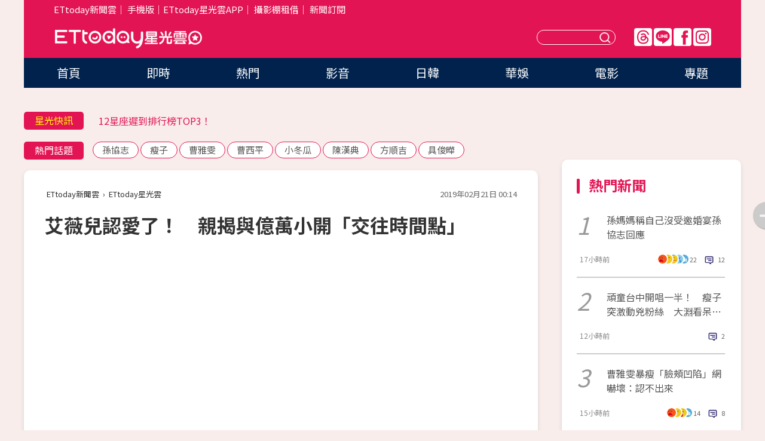

--- FILE ---
content_type: text/html; charset=utf-8
request_url: https://star.ettoday.net/news/1382831
body_size: 17535
content:

<!DOCTYPE html>
<html lang="zh-Hant" prefix="og:http://ogp.me/ns#" itemscope itemtype="http://schema.org/NewsArticle">


<head>
<!-- 非共用meta 開始 -->
    <!--網頁基本meta data-->    
        <link rel="amphtml" href="https://star.ettoday.net/amp/amp_news.php7?news_id=1382831">
        <title>艾薇兒認愛了！　親揭與億萬小開「交往時間點」 | ETtoday星光雲 | ETtoday新聞雲</title>
    <link rel="canonical" itemprop="mainEntityOfPage" href="https://star.ettoday.net/news/1382831" />
    <meta property="og:url" itemprop="url" content="https://star.ettoday.net/news/1382831" />
    <meta property="og:title" itemprop="name" content="艾薇兒認愛了！　親揭與億萬小開「交往時間點」 | ETtoday星光雲 | ETtoday新聞雲" />
    <meta property="og:image" itemprop="image" content="https://cdn2.ettoday.net/images/3909/e3909579.jpg" />
    <meta property="og:type" content="article" />
    <meta name="description" content="搖滾天后艾薇兒（Avril Lavigne）2018年4月被拍到與億萬小開菲利普（Phillip Sarofim）牽手約會，爆出新戀情，之後還被拍到一起去度假，不過針對此事雙方一直未有出面回應。時隔近1年，她日前終於在電台節目中認愛，稱與對方交往已經快滿一年了。。(艾薇兒,Avril Lavigne,菲利普,Phillip Sarofim)" />
    <meta property="og:description" itemprop="description" content="搖滾天后艾薇兒（Avril Lavigne）2018年4月被拍到與億萬小開菲利普（Phillip Sarofim）牽手約會，爆出新戀情，之後還被拍到一起去度假，不過針對此事雙方一直未有出面回應。時隔近1年，她日前終於在電台節目中認愛，稱與對方交往已經快滿一年了。。" />
    
    <!-- 新聞資訊(系統站內頁專用) 開始 -->
    <meta name="section" property="article:section" content="影劇" />    
        <meta name="subsection" itemprop="articleSection" content="電視" />
    <meta property="dable:item_id" content="1382831">
    <meta name="pubdate" itemprop="dateCreated" itemprop="datePublished" property="article:published_time" content="2019-02-21T00:14:00+08:00" />
    <meta name="lastmod" itemprop="dateModified" http-equiv="last-modified" content="2019-02-21T10:42:40+08:00" />
    <meta name="source" itemprop="author" content="ETtoday星光雲" />
    <meta name="dcterms.rightsHolder" content="ETtoday新聞雲">
    <meta name="author" content="ETtoday新聞雲" />
    <meta property="article:author" content="https://www.facebook.com/ETtodaySTAR" />
    <meta name="news_keywords" itemprop="keywords" content="艾薇兒,Avril Lavigne,菲利普,Phillip Sarofim">
    <!-- 新聞資訊(系統站內頁專用) 結束 -->

    <!-- JSON-LD-(系統站內頁專用) 開始 -->
    <script type="application/ld+json">
        {
            "@context": "https://schema.org",
            "@type": "NewsArticle",
            "mainEntityOfPage": "https://star.ettoday.net/news/1382831",
            "headline": "艾薇兒認愛了！　親揭與億萬小開「交往時間點」",
            "url": "https://star.ettoday.net/news/1382831",
            "thumbnailUrl": "https://cdn2.ettoday.net/images/3909/e3909579.jpg",
            "articleSection":"影劇",
            "creator": ["1047-傅家妤","1047"],
            "image":{
                "@type":"ImageObject",
                "url":"https://cdn2.ettoday.net/images/3909/e3909579.jpg"
            },
            "dateCreated": "2019-02-21T00:14:00+08:00",
            "datePublished": "2019-02-21T00:14:00+08:00",
            "dateModified": "2019-02-21T10:42:40+08:00",
            "publisher": {
                "@type": "Organization",
                "name": "ETtoday新聞雲",
            "logo": {
                "@type": "ImageObject",
                "url": "https://cdn2.ettoday.net/style/star2024/images/push.jpg"
                }
            },
            "author":{
                "@type":"Organization",
                "name":"ETtoday新聞雲",
                "url":"https://www.ettoday.net/"
            },
            "speakable":{
            "@type": "SpeakableSpecification",
            "xpath": [
                "/html/head/meta[@property='og:title']/@content",
                "/html/head/meta[@property='og:description']/@content"
               ]
            },
            "keywords":["艾薇兒","Avril Lavigne","菲利普","Phillip Sarofim"],
            "description": "搖滾天后艾薇兒（Avril Lavigne）2018年4月被拍到與億萬小開菲利普（Phillip Sarofim）牽手約會，爆出新戀情，之後還被拍到一起去度假，不過針對此事雙方一直未有出面回應。時隔近1年，她日前終於在電台節目中認愛，稱與對方交往已經快滿一年了。。(艾薇兒,Avril Lavigne,菲利普,Phillip Sarofim)"
        }
        </script>
    <!-- JSON-LD-(系統站內頁專用) 結束 -->

  

  <!--GTM DataLayer 開始-->
  <script>
    dataLayer = [{ 
      'csscode': 'star',
      'page-id': '1382831',
      'category-id': '9',
      'category-name1': '影劇',
      'category-name2': '電視',
      'dept-name': '娛樂中心',
      'author-id': '1047',
      'author-name': '傅家妤',
      'readtype': 'PC',
      'pagetype': 'news',
      'et_token': 'c3fbfb2e38d5a36bdca62f2face86837'
    }];
  </script>
  <!--GTM DataLayer 結束-->
<!-- 非共用meta 結束 -->



<!-- 共用meta 開始 -->
  <meta charset="utf-8">
  <!-- 特定頁面 or 編採不給搜尋引擎蒐錄 開始 -->
    <meta name="robots" content="index,follow,noarchive"/>
    <!-- 特定頁面 or 編採不給搜尋引擎蒐錄 結束 -->
  <meta name="viewport" content="width=1300"/>  
  <link rel="apple-touch-icon" sizes="180x180" href="//cdn2.ettoday.net/style/star2024/images/touch-icon.png" />
  <link rel="shortcut icon" sizes="192x192" href="//cdn2.ettoday.net/style/star2024/images/touch-icon.png" />
  <link rel="alternate" type="application/rss+xml" title="ETtoday《影劇新聞》" href="https://feeds.feedburner.com/ettoday/star" />
  
  <!-- ★社群分享專用 開始★ -->
  <!-- ★dns-prefetch 開始★ -->
  <link rel="dns-prefetch" href="//ad.ettoday.net">
  <link rel="dns-prefetch" href="//ad1.ettoday.net">
  <link rel="dns-prefetch" href="//ad2.ettoday.net">
  <link rel="dns-prefetch" href="//cache.ettoday.net">
  <link rel="dns-prefetch" href="//static.ettoday.net">
  <link rel="dns-prefetch" href="//cdn1.ettoday.net">
  <link rel="dns-prefetch" href="//cdn2.ettoday.net">
  <!-- ★dns-prefetch 結束★ -->
  <meta property="og:locale" content="zh_TW" />
  <meta property="fb:app_id" content="146858218737386" />
  <meta property="article:publisher" content="https://www.facebook.com/ETtodaySTAR" />
  <meta property="og:site_name" name="application-name" content="ETtoday星光雲" />
  <!-- ★社群分享專用 結束★-->

  <!-- ★CSS、JS開始★ -->
  <link rel="stylesheet" href="//cdn2.ettoday.net/style/star2024/css/style.css" type="text/css" />
  <script src="//cdn2.ettoday.net/style/star2024/js/all.js"></script>
  <!-- DFP code -->
  <script type="text/javascript" src="//cdn2.ettoday.net/dfp/dfp-gpt.js"></script>
  <!-- ★CSS、JS結束★ -->

  <!-- Google Tag Manager 開始 -->
  <script>
    (function (w, d, s, l, i) {
      w[l] = w[l] || []; w[l].push({
        'gtm.start':
          new Date().getTime(), event: 'gtm.js'
      }); var f = d.getElementsByTagName(s)[0],
        j = d.createElement(s), dl = l != 'dataLayer' ? '&l=' + l : ''; j.async = true; j.src =
          'https://www.googletagmanager.com/gtm.js?id=' + i + dl; f.parentNode.insertBefore(j, f);
    })(window, document, 'script', 'dataLayer', 'GTM-WQPR4PC');
  </script>
  <!-- Google Tag Manager 結束 -->
  
  <!-- Global site tag (gtag.js) - Google Analytics 開始 -->
  <script async src="https://www.googletagmanager.com/gtag/js?id=G-JQNDWD28RZ"></script>
  <script>
    window.dataLayer = window.dataLayer || [];
    function gtag() { dataLayer.push(arguments); }
    gtag('js', new Date());
  </script>
  <!-- Global site tag (gtag.js) - Google Analytics 結束 --><!-- 共用meta 結束 -->




<!-- dmp.js 開始 -->
<script>
  var dmp_event_property   = "star";
  var dmp_id               = "1382831";
  var dmp_name             = "艾薇兒認愛了！　親揭與億萬小開「交往時間點」";
  var dmp_keywords         = "艾薇兒,Avril Lavigne,菲利普,Phillip Sarofim";
  var dmp_publish_date     = "2019-02-21 00:14:00";
  var dmp_modified_date    = "2019-02-21 10:42:40";
  var dmp_category_id_list = "9_36";
  var dmp_is_editor_rec    = "0";
  var dmp_et_token         = "c3fbfb2e38d5a36bdca62f2face86837";
  var dmp_event_id         = "";
</script>
<script src="//cdn2.ettoday.net/jquery/dmp/news.js"></script>
<!-- dmp.js 結束 --> 

</head>

<body id="star" class="news-page news-1382831">


<div id="fb-root"></div>


  <!-- wrapper_box 開始 -->
  <div class="wrapper_box">
    <!-- 模組 新聞內頁 分享按鈕 開始 -->
    <div id="et_sticky_pc">
      <ul>
          <li><a class="btn logo" href="https://star.ettoday.net/" title="回首頁">回首頁</a></li>
                    <li><a class="btn fb" href="javascript:;" onclick="window.open('//www.facebook.com/sharer/sharer.php?u='+encodeURIComponent('https://star.ettoday.net/news/1382831?from=pc-newsshare-fb-fixed'),'facebook-share-dialog','width=626,height=436');" title="facebook">facebook</a></li>
          <li><a class="btn line" href="javascript:;" onclick="window.open('https://social-plugins.line.me/lineit/share?url='+encodeURIComponent('https://star.ettoday.net/news/1382831?from=pc-newsshare-line-fixed'),'LINE','width=626,height=500');return false;" title="分享到LINE">Line</a></li>
          <li><a class="btn twitter" href="javascript:;" onclick="window.open('https://twitter.com/intent/tweet?text='+encodeURIComponent('艾薇兒認愛了！　親揭與億萬小開「交往時間點」')+'&url='+encodeURIComponent('https://star.ettoday.net/news/1382831?from=pc-newsshare-twitter-fixed'),'Twittes','width=626,height=436');return false;">Twitter</a></li>
                    <li><a class="btn link" href="javascript:;" title="複製連結">複製連結</a></li>
      </ul>
  </div>
  <!-- 模組 新聞內頁 分享按鈕 結束 -->

    <!-- wrapper 開始 -->

    
    

    

      <!-- header_box 開始 -->
      

  <!-- 星光雲_轟天雷【影劇】 開始 -->
  <div class="wrapper">  
  <div id="star_thunder" class="pc_thunder">
    <script type="text/javascript">
      (function(){
        var ts = Math.random();
        document.write('<scr' + 'ipt type="text/javascript" src="https://ad.ettoday.net/ads.php?bid=star_thunder&rr='+ ts +'"></scr' + 'ipt>');
      })()
    </script>
  </div>    
  <!-- 星光雲_轟天雷【影劇】 結束 -->  

  <!-- 星光雲_雙門簾 開始 -->
  <div id="star_curtain" class="pc_curtain">
    <script type="text/javascript">
    (function(){
      var ts = Math.random();
      document.write('<scr' + 'ipt type="text/javascript" src="https://ad.ettoday.net/ads.php?bid=star_curtain&rr='+ ts +'"></scr' + 'ipt>');
    })()
    </script>
  </div>      
  <!-- 星光雲_雙門簾 結束 -->


<div class="header_box">

        <!-- ettop 開始 -->	
        <div class="ettop">
          <div class="inner">
            <div class="nav_1">
              <a href="https://www.ettoday.net/" target="_blank">ETtoday新聞雲</a>│
              <a href="#" onclick="location.replace('//www.ettoday.net/changeReadType.php?rtype=0&amp;rurl='+location.href);">手機版</a>│<a href="//www.ettoday.net/events/app/et_star.htm" target="_blank">ETtoday星光雲APP</a>│
              <a href="https://msg.ettoday.net/rd.php?id=5420">攝影棚租借</a>│
              <a href="https://www.ettoday.net/events/news-express/epaper.php">新聞訂閱</a>						
            </div>

          </div>
        </div>	
        <!-- ettop 結束 -->

        <!-- header 開始 -->
        <div class="header">
            <!-- main_logo 開始 -->
            <div class="main_logo"><a class="txt-hide" href="https://star.ettoday.net">ETtoday星光雲</a></div>
            <!-- main_logo 結束 -->

                        <!-- MOD_星光雲(PC)_版頭小橫幅(左) 開始 -->
            <div id="topic_170x50_02" class="pc_header">
              <script type="text/javascript">
              (function(){
                var ts = Math.random();
                document.write('<scr' + 'ipt type="text/javascript" src="https://ad1.ettoday.net/ads.php?bid=topic_170x50_02&rr='+ ts +'"></scr' + 'ipt>');
              })()
              </script>             
            </div>
            <!-- MOD_星光雲(PC)_版頭小橫幅(左) 結束 -->
            

                        <!-- 相信音樂_星光雲(PC)_版頭小橫幅(右) 開始 -->
            <div id="topic_170x50_01" class="pc_header">
              <script type="text/javascript">
              (function(){
                var ts = Math.random();
                document.write('<scr' + 'ipt type="text/javascript" src="https://ad1.ettoday.net/ads.php?bid=topic_170x50_01&rr='+ ts +'"></scr' + 'ipt>');
              })()
              </script>
            </div>
            <!-- 相信音樂_星光雲(PC)_版頭小橫幅(右) 結束 -->
            
            <!--menu_1 開始-->
            <div class="menu_1 clearfix">
                <a class="threads txt-hide" href="https://www.threads.net/@starettoday" target="_blank">Threads</a>
                <a class="line txt-hide" href="https://page.line.me/tqu0602i?openQrModal=true" target="_blank">Line</a>
                <a class="fb txt-hide" href="https://www.facebook.com/ETtodaySTAR" target="_blank">FB</a>
                <a class="ig txt-hide" href="https://www.instagram.com/starettoday/" target="_blank">IG</a>
            </div>
            <!--menu_1 結束-->

            
            <!-- search_box 開始-->
            <div class="search_box">
                <form method="GET" action="/search.php7">
                <input class="txt" type="text" name="keywords" placeholder="" />
                <button class="btn txt-hide">送出</button>
                </form>
            </div>
            <!-- search_box 結束-->
        </div>
        <!-- header 結束 -->

        <!-- main_nav 開始 -->
        <div class="main_nav">
          <ul>
                        <li class="" ><a href="https://star.ettoday.net/"  target="_self"  >首頁</a></li>            
                        <li class="" ><a href="/latest_news"  target="_self"  >即時</a></li>            
                        <li class="" ><a href="/hot-news"  target="_self"  >熱門</a></li>            
                        <li class="" ><a href="/video_list"  target="_self"  >影音</a></li>            
                        <li class="" ><a href="https://star.ettoday.net/star-category/%E6%97%A5%E9%9F%93"  target="_self"  >日韓</a></li>            
                        <li class="" ><a href="https://star.ettoday.net/star-category/%E8%8F%AF%E5%A8%9B"  target="_self"  >華娛</a></li>            
                        <li class="" ><a href="https://star.ettoday.net/star-category/%E9%9B%BB%E5%BD%B1"  target="_self"  >電影</a></li>            
                        <li class="" ><a href="/issue"  target="_self"  >專題</a></li>            
                      </ul>
        </div>
        <!-- main_nav 結束 -->
</div>

<!-- 星光雲_超級大橫幅 開始 -->
<div id="star_970x90" class="pc_billboard">
  <script type="text/javascript">
  (function(){
    var ts = Math.random();
    document.write('<scr' + 'ipt type="text/javascript" src="https://ad.ettoday.net/ads.php?bid=star_970x90&rr='+ ts +'"></scr' + 'ipt>');
  })()
  </script>
</div>
<!-- 星光雲_超級大橫幅 結束 -->

      <!-- header_box 結束 -->

      <!-- container_box 開始-->
      <div class="container_box">
        <!-- container 開始-->
        <div class="container">
          <!-- r1 開始-->
          <div class="r1 clearfix"> <!-- c1 開始-->
            <div class="c1">
              <!-- inner 開始-->
              <div class="inner">
                
                <!-- 星光快訊 ticker_1 開始-->
                
<div class="ticker_1 clearfix">
    <h3 class="title">星光快訊</h3>
    <!--滾動 開始-->
    <div class="run">
    <!--inner 開始-->
    <div class="inner">
                <!-- 組 -->
        <div class="piece"><a href="https://star.ettoday.net/news/3111119" target="_blank">方順吉遭影射約開房怒控「仙人跳」</a></div>
        <!-- 組 -->
                <!-- 組 -->
        <div class="piece"><a href="https://star.ettoday.net/news/3111020" target="_blank">12星座遲到排行榜TOP3！</a></div>
        <!-- 組 -->
                <!-- 組 -->
        <div class="piece"><a href="https://star.ettoday.net/news/3111166" target="_blank">黃宏軒曝停車省錢密技！</a></div>
        <!-- 組 -->
                <!-- 組 -->
        <div class="piece"><a href="https://goo.gl/HpctKi" target="_blank">接收娛樂大小事！加入星光雲LINE好友⭐</a></div>
        <!-- 組 -->
            </div>
    <!--inner 結束-->
    </div>
    <!--滾動 結束-->
</div>                <!-- 星光快訊 ticker_1 結束-->

                
                <!-- part_txt_1 熱門話題 開始-->
                <div class="part_txt_1">
    <h2 class="title">熱門話題</h2>
    <div class="box_0">
    <a href="/tag/%E5%AD%AB%E5%8D%94%E5%BF%97">孫協志</a> <a href="/tag/%E7%98%A6%E5%AD%90">瘦子</a> <a href="/tag/%E6%9B%B9%E9%9B%85%E9%9B%AF">曹雅雯</a> <a href="/tag/%E6%9B%B9%E8%A5%BF%E5%B9%B3">曹西平</a> <a href="/tag/%E5%B0%8F%E5%86%AC%E7%93%9C">小冬瓜</a> <a href="/tag/%E9%99%B3%E6%BC%A2%E5%85%B8">陳漢典</a> <a href="/tag/%E6%96%B9%E9%A0%86%E5%90%89">方順吉</a> <a href="/tag/%E5%85%B7%E4%BF%8A%E6%9B%84">具俊曄</a>     </div>
</div>                <!-- part_txt_1 熱門話題 結束-->
                
                <!-- 新聞模組 block_a 開始 -->
                <div class="block_a">
                  <!--breadcrumb_box 開始-->
                  <div class="breadcrumb_box clearfix">
                    <!--麵包屑 開始-->
                    <div class="menu_bread_crumb" itemscope itemtype="http://schema.org/BreadcrumbList">
                        <!-- 第一層 開始 -->
                        <div itemscope itemtype="http://schema.org/ListItem" itemprop="itemListElement">
                            <a itemscope itemtype="http://schema.org/Thing" itemprop="item" href="https://www.ettoday.net/" id="https://www.ettoday.net/" >
                                <span itemprop="name">ETtoday新聞雲</span>
                            </a>
                            <meta itemprop="position" content="1" />
                        </div>
                        <!-- 第一層 結束 -->
                        ›
                        <!-- 第二層 開始 -->
                        <div itemscope itemtype="http://schema.org/ListItem" itemprop="itemListElement">
                            <a itemscope itemtype="http://schema.org/Thing" itemprop="item" href="https://star.ettoday.net/" id="https://star.ettoday.net/">
                                <span itemprop="name">ETtoday星光雲</span>
                            </a>
                            <meta itemprop="position" content="2" />
                        </div>
                        <!-- 第二層 結束 -->
                    </div>
                    <!--麵包屑 結束-->
                    <!--時間 開始-->
                    <time class="date" itemprop="datePublished" datetime="2019-02-21T00:14:00+08:00">2019年02月21日 00:14</time>
                    <!--時間 結束-->
                  </div>
                  <!--breadcrumb_box 結束-->
                  <!--新聞模組 module_1 開始-->
                  <article class="module_1">
                    <!--網站logo 列印時出現 開始-->
                    <div class="site_logo" style="display:none;">
                        <link href="//cdn2.ettoday.net/style/star2024/css/print.css" rel="stylesheet" type="text/css" media="print"/>
                        <img src="//cdn2.ettoday.net/style/star2024/images/logo_print.png"/>
                    </div>
                    <!--網站logo 列印時出現 結束-->
                    <!--標題 開始-->
                    <header>
                      <h1 class="title" itemprop="headline">
                          艾薇兒認愛了！　親揭與億萬小開「交往時間點」                      </h1>
                    </header>
                    <!--標題 結束-->

                                        <!-- 星光雲PC&M_文字廣告(上)(★特開★) 開始 -->
                    <div id="star_text_1" class="text_ad_top ad_txt_1">
                      <script type="text/javascript">
                      (function(){
                        var ts = Math.random();
                        document.write('<scr' + 'ipt type="text/javascript" src="https://ad.ettoday.net/ads.php?bid=star_text_1&rr='+ ts +'"></scr' + 'ipt>');
                      })()
                      </script>
                    </div>
                    <!-- 星光雲PC&M_文字廣告(上)(★特開★) 開始 -->
                    
                    <!--各頻道PC 文首分享 開始-->
                    <!--模組 et_social_1 開始-->
<div class="et_social_1">
	<!-------成人警告 開始----------->
		<!-------成人警告 結束----------->

	<!-- menu 開始 -->
		<!-- <div class="menu">
	</div> -->
		<!-- menu 結束 -->
</div>
<!--模組 et_social_1 結束-->
                    <!--各頻道PC 文首分享 結束-->

                    
                    <!-- 投票 文章前 開始 -->
                                        <!-- 投票 文章前 結束 -->

                    <!--本文 開始-->
                    <div class="story">
                      <p><iframe src="https://www.ettoday.net/tools/player/343099-139623?title=%E8%89%BE%E8%96%87%E5%85%92%E8%AA%8D%E6%84%9B%E4%BA%86%EF%BC%81%E3%80%80%E8%A6%AA%E6%8F%AD%E8%88%87%E5%84%84%E8%90%AC%E5%B0%8F%E9%96%8B%E3%80%8C%E4%BA%A4%E5%BE%80%E6%99%82%E9%96%93%E9%BB%9E%E3%80%8D&amp;bid=boba_preroll_web&amp;show_ad=1&amp;uccu=3" width="560" height="315" frameborder="0" scrolling="no" allowfullscreen="true" webkitallowfullscreen="true" mozallowfullscreen="true"></iframe></p>
<p>記者傅家妤／綜合報導</p>
<p>搖滾天后艾薇兒（Avril Lavigne）2018年4月被拍到與億萬小開菲利普（Phillip Sarofim）牽手約會，爆出新戀情，之後還被拍到一起去度假，不過針對此事雙方一直未有出面回應。時隔近1年，她日前終於在電台節目中認愛，稱與對方交往已經快滿一年了。</p>
<p><img src="//cdn2.ettoday.net/images/3909/d3909579.jpg" alt="▲▼艾薇兒。（圖／CFP）" width="600" height="450" /></p>
<p><strong>▲艾薇兒認愛了。（圖／CFP）</strong></p>
    <!-- 新聞中_巨幅 start-->
    <div class="ad_in_news" style="mragin:10px auto;text-align:center">
     <div class="ad_readmore">[廣告]請繼續往下閱讀...</div>
     <script language="JavaScript" type="text/javascript">
      var ts = Math.random();
      document.write('<scr' + 'ipt language="JavaScript" type="text/javascript" src="https://ad.ettoday.net/ads.php?bid=star_in_news_1&rr='+ ts +'"></scr' + 'ipt>');
     </script>
    </div>
    <!-- 新聞中_巨幅 end-->
    
<p>艾薇兒近來推出新專輯《浴火重生》（Head Above Water），這也是她在睽違5年後，回歸樂壇之作，因此也非常重視這張專輯，近日她到《SiriusXM》電台接受專訪，當天她與菲利普一起牽手現身，只見她身穿灰色T恤、皮褲，搭配米白色長外套，把墨鏡握在手上，毫無偽裝地讓媒體拍攝，期間她與菲利普的手一直都緊牽在一起。</p>
<p><img src="//cdn2.ettoday.net/images/3909/d3909580.jpg" alt="▲▼艾薇兒。（圖／CFP）" width="300" height="450" /></p>
<p><strong>▲艾薇兒在此之前雖從未親口認愛，但經常被拍到約會畫面。（圖／CFP）</strong></p>
<p>艾薇兒在接受專訪時，也大方分享戀愛的喜悅：「我男友人現在就在走廊上，他不是演藝圈的人，我們在一起已經快滿一年了。」隨後她也談及了與前夫「五分錢樂團」主唱查德克羅格（Chad Kroeger）的關係，坦言兩人現在依舊是很好的朋友，而且還會一起製作音樂。</p>
<p>事實上，艾薇兒的現任男友菲利普其實是美國德州億萬富豪Fayez Sarofim的兒子，家族財力雄厚，事業版圖囊括許多行業，最引人注目的是，他的家族還是美國企業500強中的其中一家输油管道公司《Kinder Morgan》的第二大股東。</p>
<p><strong>★ 版權聲明：圖片為版權照片，由CFP視覺中國供《ETtoday新聞雲》專用，任何網站、報刊、電視台未經CFP許可，不得部分或全部轉載，違者必究！</strong></p>                    </div>
                    <!--本文 結束-->

                    <img src="https://www.ettoday.net/source/et_track.php7" width="0" height="0" style="display:none;">

                    
                                                  
                    


                    <!-- 投票 文章後 開始 -->
                                          <!-- 投票 文章後 結束 -->

                      
                    

                  </article>
                  <!--新聞模組 module_1 結束-->

                  <!--各頻道PC 文末分享 開始-->
                  <!--模組 et_social_2、et_social_3 共用 CSS 開始-->
<link rel="stylesheet" href="https://cdn2.ettoday.net/style/et_common/css/social_sharing_2.css">
<!--模組 et_social_2、et_social_3 共用 CSS 結束-->

<!--模組 et_social_2 開始-->
<div class="et_social_2">
	<p>分享給朋友：</p>
	<!-- menu 開始 -->
	<div class="menu">
				<a href="javascript:;" onclick="window.open('https://www.facebook.com/sharer/sharer.php?u='+encodeURIComponent('https://star.ettoday.net/news/1382831')+'?from=pc-newsshare-fb','facebook-share-dialog','width=626,height=436');return false;" class="facebook" title="分享到Facebook"></a>
		<a href="javascript:;" onclick="window.open('https://social-plugins.line.me/lineit/share?url='+encodeURIComponent('https://star.ettoday.net/news/1382831')+'?from=pc-newsshare-line','LINE','width=626,height=500');return false;" class="line" title="分享到LINE"></a>
		<a href="javascript:;" onclick="window.open('https://twitter.com/intent/tweet?text='+encodeURIComponent('艾薇兒認愛了！　親揭與億萬小開「交往時間點」')+'&url=https://star.ettoday.net/news/1382831?from=pc-newsshare-twitter','Twittes','width=626,height=436');return false;" class="x" title="分享到X"></a>
				<a class="copy-link" title="複製連結"></a>
		<a class="print" onclick="window.print();" title="列印本頁"></a> 
				<a class="message scrollgo" title="點我留言" rel=".fb-comments"></a>
			</div>
	<!-- menu 結束 -->
</div>
<!--模組 et_social_2 結束-->

<!--模組 et_social_3 開始-->
<div class="et_social_3">
	<p>追蹤我們：</p>
	<!-- menu 開始 -->
	<div class="menu">
		<a href="https://www.facebook.com/ETtodaySTAR" class="facebook" title="追蹤Facebook粉絲團" target="_blank"></a>
		<a href="https://www.youtube.com/channel/UCX157UE-NdaUGQJDkQ-XKnw" class="youtube" title="訂閱YouTube" target="_blank"></a>
		<a href="https://www.instagram.com/starettoday/" class="instagram" title="追蹤IG" target="_blank"></a>
		<a href="https://line.me/R/ti/p/%40ETtoday" class="line" title="加LINE好友" target="_blank"></a>
		<a href="https://twitter.com/ettodaytw" class="x" title="追蹤X" target="_blank"></a>
		<a href="https://t.me/ETtodaynews" class="telegram" title="追蹤Telegram" target="_blank"></a>
	</div>
	<!-- menu 結束 -->
</div>
<!--模組 et_social_3 結束-->
                  <!--各頻道PC 文末分享 結束-->

                  <!-- tagbanner專區 開始 -->
                  <div class="tag-banner">
                     
                  </div>
                  <!-- tagbanner專區 結束 -->

                  <!-- 版權宣告 開始 -->
                  <p class="txt_1">※本文版權所有，非經授權，不得轉載。[<a href="//www.ettoday.net/member/clause_copyright.php" target="_blank">ETtoday著作權聲明</a>]※</p>
                  <!-- 版權宣告 結束 -->

                </div>
                <!--新聞模組 block_a 結束 -->


                
                <!--關鍵字 block_a 開始 -->
                <div class="block_a">
                  <h2 class="title_a">關鍵字</h2>
                  <!-- part_txt_3 開始-->
                  <div class="part_txt_3">                    
                  <a href="/tag/%E8%89%BE%E8%96%87%E5%85%92">艾薇兒</a><a href="/tag/Avril+Lavigne">Avril Lavigne</a><a href="/tag/%E8%8F%B2%E5%88%A9%E6%99%AE">菲利普</a><a href="/tag/Phillip+Sarofim">Phillip Sarofim</a> 
                  </div>
                  <!-- part_txt_3 結束-->
                </div>
                <!--關鍵字 block_a 結束 -->

                
                

                            <!-- 星光雲_文章推薦模組_1 開始 -->
              <div class=" block_a">
                <div id="star_recirculation_1" class="recirculation">
                  <script type="text/javascript">
                  (function(){
                    var ts = Math.random();
                    document.write('<scr' + 'ipt type="text/javascript" src="https://ad.ettoday.net/ads.php?bid=star_recirculation_1&rr='+ ts +'"></scr' + 'ipt>');
                  })()
                  </script>
                </div>
              </div>
              <!-- 星光雲_文章推薦模組_1 結束 -->
              
              <!-- 推薦閱讀 block_a 開始-->
              <div class="block_a recomm-news">
                <h2 class="title_a">推薦閱讀</h2>
                <!-- part_pictxt_1 開始-->
                <div class="part_pictxt_1 clearfix">

                                  
                  <!-- 組 -->
                  <div class="box_0">
                    <div class="pic">
                      <a href="https://star.ettoday.net/news/1379206" title="快訊／《步步》八爺港姐嫩妻生了！ 鄭嘉穎現身醫院燦笑默認" target="_blank"><img src="//cdn2.ettoday.net/style/misc/loading_300x225.gif" data-original="https://cdn2.ettoday.net/images/3899/d3899026.jpg" alt="快訊／《步步》八爺港姐嫩妻生了！ 鄭嘉穎現身醫院燦笑默認" /></a>
                    </div>
                    <h3><a href="https://star.ettoday.net/news/1379206" target="_blank">快訊／《步步》八爺港姐嫩妻生了！ 鄭嘉穎現身醫院燦笑默認</a></h3>                    
                    <p class="time">2/15 19:27</p>
                  </div>
                  <!-- 組 -->
                
                                    
                  <!-- 組 -->
                  <div class="box_0">
                    <div class="pic">
                      <a href="https://star.ettoday.net/news/1378438" title="Sweety罕見合體！　曾之喬、劉品言「神凍齡20年」網看呆" target="_blank"><img src="//cdn2.ettoday.net/style/misc/loading_300x225.gif" data-original="https://cdn2.ettoday.net/images/3896/d3896918.jpg" alt="Sweety罕見合體！　曾之喬、劉品言「神凍齡20年」網看呆" /></a>
                    </div>
                    <h3><a href="https://star.ettoday.net/news/1378438" target="_blank">Sweety罕見合體！　曾之喬、劉品言「神凍齡20年」網看呆</a></h3>                    
                    <p class="time">2/15 00:30</p>
                  </div>
                  <!-- 組 -->
                
                                    
                  <!-- 組 -->
                  <div class="box_0">
                    <div class="pic">
                      <a href="https://star.ettoday.net/news/1379232" title="婚禮還沒辦就爆離婚！　小賈斯汀傳「私會賽琳娜」惹怒妻" target="_blank"><img src="//cdn2.ettoday.net/style/misc/loading_300x225.gif" data-original="https://cdn2.ettoday.net/images/3899/d3899121.jpg" alt="婚禮還沒辦就爆離婚！　小賈斯汀傳「私會賽琳娜」惹怒妻" /></a>
                    </div>
                    <h3><a href="https://star.ettoday.net/news/1379232" target="_blank">婚禮還沒辦就爆離婚！　小賈斯汀傳「私會賽琳娜」惹怒妻</a></h3>                    
                    <p class="time">2/15 20:47</p>
                  </div>
                  <!-- 組 -->
                
                                    
                  <!-- 組 -->
                  <div class="box_0">
                    <div class="pic">
                      <a href="https://star.ettoday.net/news/1379041" title="CP查理分手！　放閃舊愛隔5月「刪光合照」改認愛小9歲嫩妹" target="_blank"><img src="//cdn2.ettoday.net/style/misc/loading_300x225.gif" data-original="https://cdn2.ettoday.net/images/3898/d3898606.jpg" alt="CP查理分手！　放閃舊愛隔5月「刪光合照」改認愛小9歲嫩妹" /></a>
                    </div>
                    <h3><a href="https://star.ettoday.net/news/1379041" target="_blank">CP查理分手！　放閃舊愛隔5月「刪光合照」改認愛小9歲嫩妹</a></h3>                    
                    <p class="time">2/15 17:02</p>
                  </div>
                  <!-- 組 -->
                
                                    
                  <!-- 組 -->
                  <div class="box_0">
                    <div class="pic">
                      <a href="https://star.ettoday.net/news/1379257" title="麥莉結婚照曝光！　6連PO告白…雷神弟「寵溺笑開」甜炸" target="_blank"><img src="//cdn2.ettoday.net/style/misc/loading_300x225.gif" data-original="https://cdn2.ettoday.net/images/3899/d3899269.jpg" alt="麥莉結婚照曝光！　6連PO告白…雷神弟「寵溺笑開」甜炸" /></a>
                    </div>
                    <h3><a href="https://star.ettoday.net/news/1379257" target="_blank">麥莉結婚照曝光！　6連PO告白…雷神弟「寵溺笑開」甜炸</a></h3>                    
                    <p class="time">2/15 22:16</p>
                  </div>
                  <!-- 組 -->
                
                                    
                  <!-- 組 -->
                  <div class="box_0">
                    <div class="pic">
                      <a href="https://star.ettoday.net/news/1380891" title="《古惑仔》吹水基結婚了！　抗癌成功…娶回交往30年女友" target="_blank"><img src="//cdn2.ettoday.net/style/misc/loading_300x225.gif" data-original="https://cdn2.ettoday.net/images/3729/d3729859.jpg" alt="《古惑仔》吹水基結婚了！　抗癌成功…娶回交往30年女友" /></a>
                    </div>
                    <h3><a href="https://star.ettoday.net/news/1380891" target="_blank">《古惑仔》吹水基結婚了！　抗癌成功…娶回交往30年女友</a></h3>                    
                    <p class="time">2/18 16:58</p>
                  </div>
                  <!-- 組 -->
                
                                    
                  <!-- 組 -->
                  <div class="box_0">
                    <div class="pic">
                      <a href="https://star.ettoday.net/news/1379149" title="凱蒂佩芮訂婚了！　親媽報喜「情人節情定奧蘭多布魯」" target="_blank"><img src="//cdn2.ettoday.net/style/misc/loading_300x225.gif" data-original="https://cdn2.ettoday.net/images/3898/d3898844.jpg" alt="凱蒂佩芮訂婚了！　親媽報喜「情人節情定奧蘭多布魯」" /></a>
                    </div>
                    <h3><a href="https://star.ettoday.net/news/1379149" target="_blank">凱蒂佩芮訂婚了！　親媽報喜「情人節情定奧蘭多布魯」</a></h3>                    
                    <p class="time">2/15 18:03</p>
                  </div>
                  <!-- 組 -->
                
                                    
                  <!-- 組 -->
                  <div class="box_0">
                    <div class="pic">
                      <a href="https://star.ettoday.net/news/1379275" title="劉愷威爸聽到「楊冪」秒變臉！　曝新年零聯絡" target="_blank"><img src="//cdn2.ettoday.net/style/misc/loading_300x225.gif" data-original="https://cdn2.ettoday.net/images/3899/d3899409.jpg" alt="劉愷威爸聽到「楊冪」秒變臉！　曝新年零聯絡" /></a>
                    </div>
                    <h3><a href="https://star.ettoday.net/news/1379275" target="_blank">劉愷威爸聽到「楊冪」秒變臉！　曝新年零聯絡</a></h3>                    
                    <p class="time">2/15 23:16</p>
                  </div>
                  <!-- 組 -->
                
                                    
                  <!-- 組 -->
                  <div class="box_0">
                    <div class="pic">
                      <a href="https://star.ettoday.net/news/1380997" title="《步步》八爺藏3天…兒子首曝光！　鄭嘉穎：自己的最可愛" target="_blank"><img src="//cdn2.ettoday.net/style/misc/loading_300x225.gif" data-original="https://cdn2.ettoday.net/images/3904/d3904313.jpg" alt="《步步》八爺藏3天…兒子首曝光！　鄭嘉穎：自己的最可愛" /></a>
                    </div>
                    <h3><a href="https://star.ettoday.net/news/1380997" target="_blank">《步步》八爺藏3天…兒子首曝光！　鄭嘉穎：自己的最可愛</a></h3>                    
                    <p class="time">2/18 18:28</p>
                  </div>
                  <!-- 組 -->
                
                                    
                  <!-- 組 -->
                  <div class="box_0">
                    <div class="pic">
                      <a href="https://star.ettoday.net/news/1379290" title="楊洋爆交往《歡樂頌》女星！　傳倫敦「共度情人節」被捕獲" target="_blank"><img src="//cdn2.ettoday.net/style/misc/loading_300x225.gif" data-original="https://cdn2.ettoday.net/images/3899/d3899529.jpg" alt="楊洋爆交往《歡樂頌》女星！　傳倫敦「共度情人節」被捕獲" /></a>
                    </div>
                    <h3><a href="https://star.ettoday.net/news/1379290" target="_blank">楊洋爆交往《歡樂頌》女星！　傳倫敦「共度情人節」被捕獲</a></h3>                    
                    <p class="time">2/16 00:28</p>
                  </div>
                  <!-- 組 -->
                
                                    
                  <!-- 組 -->
                  <div class="box_0">
                    <div class="pic">
                      <a href="https://star.ettoday.net/news/3111043" title="快訊／孫媽媽稱自己沒受邀婚宴　孫協志今說「一定會邀」 仁甫不出席" target="_blank"><img src="//cdn2.ettoday.net/style/misc/loading_300x225.gif" data-original="https://cdn2.ettoday.net/images/8606/d8606471.webp" alt="快訊／孫媽媽稱自己沒受邀婚宴　孫協志今說「一定會邀」 仁甫不出席" /></a>
                    </div>
                    <h3><a href="https://star.ettoday.net/news/3111043" target="_blank">快訊／孫媽媽稱自己沒受邀婚宴　孫協志今說「一定會邀」 仁甫不出席</a></h3>                    
                    <p class="time">17小時前</p>
                  </div>
                  <!-- 組 -->
                
                                    
                  <!-- 組 -->
                  <div class="box_0">
                    <div class="pic">
                      <a href="https://star.ettoday.net/news/3111152" title="頑童台中開唱一半！　瘦子突激動兇粉絲　大淵看呆：火那麼大" target="_blank"><img src="//cdn2.ettoday.net/style/misc/loading_300x225.gif" data-original="https://cdn2.ettoday.net/images/8606/d8606892.webp" alt="頑童台中開唱一半！　瘦子突激動兇粉絲　大淵看呆：火那麼大" /></a>
                    </div>
                    <h3><a href="https://star.ettoday.net/news/3111152" target="_blank">頑童台中開唱一半！　瘦子突激動兇粉絲　大淵看呆：火那麼大</a></h3>                    
                    <p class="time">12小時前</p>
                  </div>
                  <!-- 組 -->
                
                  
                </div>
                <!-- part_pictxt_1 結束-->
              </div>
              <!-- 推薦閱讀 block_a 結束-->

              

              <!-- 熱門影音 block_a 開始-->
              <div class="block_a">
                <h2 class="title_a">熱門影音</h2>
                <!--gallery_2 開始-->
                <div class="gallery_2">
                  <!--run 開始-->
                  <div class="run">
                    <!--inner-->
                    <div class="inner">
                                          <!-- 組 -->
                      <div class="piece">
                        <a class="link" href="https://star.ettoday.net/video/491253" title="LiSA北車快閃講日式中文　清唱《鬼滅之刃》〈紅蓮華〉" target="_blank">
                          <div class="pic"><img src="https://cdn2.ettoday.net/film/images/491/c491253.webp" alt="LiSA北車快閃講日式中文　清唱《鬼滅之刃》〈紅蓮華〉" /></div>
                          <h3>LiSA北車快閃講日式中文　清唱《鬼滅之刃》〈紅蓮華〉</h3>
                        </a>
                      </div>
                      <!-- 組 -->
                                          <!-- 組 -->
                      <div class="piece">
                        <a class="link" href="https://star.ettoday.net/video/491259" title="LingOrm抵台機場塞爆　見整排娃娃一一幫開光" target="_blank">
                          <div class="pic"><img src="https://cdn2.ettoday.net/film/images/491/c491259.webp" alt="LingOrm抵台機場塞爆　見整排娃娃一一幫開光" /></div>
                          <h3>LingOrm抵台機場塞爆　見整排娃娃一一幫開光</h3>
                        </a>
                      </div>
                      <!-- 組 -->
                                          <!-- 組 -->
                      <div class="piece">
                        <a class="link" href="https://star.ettoday.net/video/491115" title="曾沛慈尾牙唱一半慘摔！　笑：還好你們都是醫護" target="_blank">
                          <div class="pic"><img src="https://cdn2.ettoday.net/film/images/491/c491115.webp" alt="曾沛慈尾牙唱一半慘摔！　笑：還好你們都是醫護" /></div>
                          <h3>曾沛慈尾牙唱一半慘摔！　笑：還好你們都是醫護</h3>
                        </a>
                      </div>
                      <!-- 組 -->
                                          <!-- 組 -->
                      <div class="piece">
                        <a class="link" href="https://star.ettoday.net/video/491165" title="王子吃尾牙被罵爆　小煜嘆：讓他消失就好" target="_blank">
                          <div class="pic"><img src="https://cdn2.ettoday.net/film/images/491/c491165.webp" alt="王子吃尾牙被罵爆　小煜嘆：讓他消失就好" /></div>
                          <h3>王子吃尾牙被罵爆　小煜嘆：讓他消失就好</h3>
                        </a>
                      </div>
                      <!-- 組 -->
                                          <!-- 組 -->
                      <div class="piece">
                        <a class="link" href="https://star.ettoday.net/video/491192" title="&amp;TEAM帥翻松山機場！ 王奕翔對鏡頭放電甜笑＞＜" target="_blank">
                          <div class="pic"><img src="https://cdn2.ettoday.net/film/images/491/c491192.webp" alt="&amp;TEAM帥翻松山機場！ 王奕翔對鏡頭放電甜笑＞＜" /></div>
                          <h3>&amp;TEAM帥翻松山機場！ 王奕翔對鏡頭放電甜笑＞＜</h3>
                        </a>
                      </div>
                      <!-- 組 -->
                                          <!-- 組 -->
                      <div class="piece">
                        <a class="link" href="https://star.ettoday.net/video/491151" title="嘻小瓜去Lulu婚禮包6600　被酸「全場最少」白眼回應" target="_blank">
                          <div class="pic"><img src="https://cdn2.ettoday.net/film/images/491/c491151.webp" alt="嘻小瓜去Lulu婚禮包6600　被酸「全場最少」白眼回應" /></div>
                          <h3>嘻小瓜去Lulu婚禮包6600　被酸「全場最少」白眼回應</h3>
                        </a>
                      </div>
                      <!-- 組 -->
                                          <!-- 組 -->
                      <div class="piece">
                        <a class="link" href="https://star.ettoday.net/video/491032" title="曾沛慈尾牙唱一半慘摔" target="_blank">
                          <div class="pic"><img src="https://cdn2.ettoday.net/film/images/491/c491032.webp" alt="曾沛慈尾牙唱一半慘摔" /></div>
                          <h3>曾沛慈尾牙唱一半慘摔</h3>
                        </a>
                      </div>
                      <!-- 組 -->
                                          <!-- 組 -->
                      <div class="piece">
                        <a class="link" href="https://star.ettoday.net/video/491005" title="趙傳談和前妻「破鏡重圓」　他親吐真實心聲" target="_blank">
                          <div class="pic"><img src="https://cdn2.ettoday.net/film/images/491/c491005.webp" alt="趙傳談和前妻「破鏡重圓」　他親吐真實心聲" /></div>
                          <h3>趙傳談和前妻「破鏡重圓」　他親吐真實心聲</h3>
                        </a>
                      </div>
                      <!-- 組 -->
                                          <!-- 組 -->
                      <div class="piece">
                        <a class="link" href="https://star.ettoday.net/video/490701" title="吳宗憲證實200萬紅包將入帳　生小孩拒絕再包「不被騙第二次」" target="_blank">
                          <div class="pic"><img src="https://cdn2.ettoday.net/film/images/490/c490701.webp" alt="吳宗憲證實200萬紅包將入帳　生小孩拒絕再包「不被騙第二次」" /></div>
                          <h3>吳宗憲證實200萬紅包將入帳　生小孩拒絕再包「不被騙第二次」</h3>
                        </a>
                      </div>
                      <!-- 組 -->
                                          <!-- 組 -->
                      <div class="piece">
                        <a class="link" href="https://star.ettoday.net/video/491261" title="TXT唱進大巨蛋！　休寧凱獻唱「想見你」" target="_blank">
                          <div class="pic"><img src="https://cdn2.ettoday.net/film/images/491/c491261.webp" alt="TXT唱進大巨蛋！　休寧凱獻唱「想見你」" /></div>
                          <h3>TXT唱進大巨蛋！　休寧凱獻唱「想見你」</h3>
                        </a>
                      </div>
                      <!-- 組 -->
                                          <!-- 組 -->
                      <div class="piece">
                        <a class="link" href="https://star.ettoday.net/video/491024" title="鳥來嬤抗癌成功..不追蹤癌指數！　少找醫生「開心最重要」" target="_blank">
                          <div class="pic"><img src="https://cdn2.ettoday.net/film/images/491/c491024.webp" alt="鳥來嬤抗癌成功..不追蹤癌指數！　少找醫生「開心最重要」" /></div>
                          <h3>鳥來嬤抗癌成功..不追蹤癌指數！　少找醫生「開心最重要」</h3>
                        </a>
                      </div>
                      <!-- 組 -->
                                          <!-- 組 -->
                      <div class="piece">
                        <a class="link" href="https://star.ettoday.net/video/490993" title="伍思凱兒遭爆餵毒騙砲　趙傳親曝好友近況" target="_blank">
                          <div class="pic"><img src="https://cdn2.ettoday.net/film/images/490/c490993.webp" alt="伍思凱兒遭爆餵毒騙砲　趙傳親曝好友近況" /></div>
                          <h3>伍思凱兒遭爆餵毒騙砲　趙傳親曝好友近況</h3>
                        </a>
                      </div>
                      <!-- 組 -->
                                        </div>
                    <!--inner-->
                  </div>
                  <!--run 結束-->
                </div>
                <!--gallery_2 結束-->

                <!-- part_pictxt_3 開始-->
                <div class="part_pictxt_3 clearfix">
                  
                                  <!-- 組 -->
                  <div class="box_0">
                    <div class="pic">
                      <a href="https://star.ettoday.net/video/491126" title="李多慧遭諷口音：還是做自己！　柯震東認「她是理想型」" target="_blank"><img src="https://cdn2.ettoday.net/style/misc/loading_300x169.gif" data-original="https://cdn2.ettoday.net/film/images/491/c491126.webp" alt="李多慧遭諷口音：還是做自己！　柯震東認「她是理想型」" /></a>
                    </div>
                    <h3><a href="https://star.ettoday.net/video/491126" title="李多慧遭諷口音：還是做自己！　柯震東認「她是理想型」">李多慧遭諷口音：還是做自己！　柯震東認「她是理想型」</a>
                    </h3>
                  </div>
                  <!-- 組 -->                
                                  <!-- 組 -->
                  <div class="box_0">
                    <div class="pic">
                      <a href="https://star.ettoday.net/video/491019" title="兒爆餵毒騙砲！伍思凱近況曝光　趙傳被勸和好前妻：單身很開心" target="_blank"><img src="https://cdn2.ettoday.net/style/misc/loading_300x169.gif" data-original="https://cdn2.ettoday.net/film/images/491/c491019.webp" alt="兒爆餵毒騙砲！伍思凱近況曝光　趙傳被勸和好前妻：單身很開心" /></a>
                    </div>
                    <h3><a href="https://star.ettoday.net/video/491019" title="兒爆餵毒騙砲！伍思凱近況曝光　趙傳被勸和好前妻：單身很開心">兒爆餵毒騙砲！伍思凱近況曝光　趙傳被勸和好前妻：單身很開心</a>
                    </h3>
                  </div>
                  <!-- 組 -->                
                                  <!-- 組 -->
                  <div class="box_0">
                    <div class="pic">
                      <a href="https://star.ettoday.net/video/491118" title="Disney+《凶宅專賣店》藏洋蔥！　范少勳遇受虐兒鬼魂...恐怖背後超心酸" target="_blank"><img src="https://cdn2.ettoday.net/style/misc/loading_300x169.gif" data-original="https://cdn2.ettoday.net/film/images/491/c491118.webp" alt="Disney+《凶宅專賣店》藏洋蔥！　范少勳遇受虐兒鬼魂...恐怖背後超心酸" /></a>
                    </div>
                    <h3><a href="https://star.ettoday.net/video/491118" title="Disney+《凶宅專賣店》藏洋蔥！　范少勳遇受虐兒鬼魂...恐怖背後超心酸">Disney+《凶宅專賣店》藏洋蔥！　范少勳遇受虐兒鬼魂...恐怖背後超心酸</a>
                    </h3>
                  </div>
                  <!-- 組 -->                
                                  <!-- 組 -->
                  <div class="box_0">
                    <div class="pic">
                      <a href="https://star.ettoday.net/video/490798" title="曹西平乾兒子哽咽道別　拒絕他轉帳：我的一切是你給的" target="_blank"><img src="https://cdn2.ettoday.net/style/misc/loading_300x169.gif" data-original="https://cdn2.ettoday.net/film/images/490/c490798.webp" alt="曹西平乾兒子哽咽道別　拒絕他轉帳：我的一切是你給的" /></a>
                    </div>
                    <h3><a href="https://star.ettoday.net/video/490798" title="曹西平乾兒子哽咽道別　拒絕他轉帳：我的一切是你給的">曹西平乾兒子哽咽道別　拒絕他轉帳：我的一切是你給的</a>
                    </h3>
                  </div>
                  <!-- 組 -->                
                                  <!-- 組 -->
                  <div class="box_0">
                    <div class="pic">
                      <a href="https://star.ettoday.net/video/491117" title="Rosé談戀愛「扮成阿嬤」躲狗仔　落淚嘆不能認愛的心酸：我也是人類" target="_blank"><img src="https://cdn2.ettoday.net/style/misc/loading_300x169.gif" data-original="https://cdn2.ettoday.net/film/images/491/c491117.webp" alt="Rosé談戀愛「扮成阿嬤」躲狗仔　落淚嘆不能認愛的心酸：我也是人類" /></a>
                    </div>
                    <h3><a href="https://star.ettoday.net/video/491117" title="Rosé談戀愛「扮成阿嬤」躲狗仔　落淚嘆不能認愛的心酸：我也是人類">Rosé談戀愛「扮成阿嬤」躲狗仔　落淚嘆不能認愛的心酸：我也是人類</a>
                    </h3>
                  </div>
                  <!-- 組 -->                
                                  <!-- 組 -->
                  <div class="box_0">
                    <div class="pic">
                      <a href="https://star.ettoday.net/video/491254" title="王奕翔想帶&amp;TEAM吃台式早餐店　推薦「蛋餅.鐵板麵」：家鄉的味道" target="_blank"><img src="https://cdn2.ettoday.net/style/misc/loading_300x169.gif" data-original="https://cdn2.ettoday.net/film/images/491/c491254.webp" alt="王奕翔想帶&amp;TEAM吃台式早餐店　推薦「蛋餅.鐵板麵」：家鄉的味道" /></a>
                    </div>
                    <h3><a href="https://star.ettoday.net/video/491254" title="王奕翔想帶&amp;TEAM吃台式早餐店　推薦「蛋餅.鐵板麵」：家鄉的味道">王奕翔想帶&amp;TEAM吃台式早餐店　推薦「蛋餅.鐵板麵」：家鄉的味道</a>
                    </h3>
                  </div>
                  <!-- 組 -->                
                                  <!-- 組 -->
                  <div class="box_0">
                    <div class="pic">
                      <a href="https://star.ettoday.net/video/490779" title="張員瑛直播被打斷⋯中文喊：等一下～　點4杯手搖「好喝到開翻譯機查」" target="_blank"><img src="https://cdn2.ettoday.net/style/misc/loading_300x169.gif" data-original="https://cdn2.ettoday.net/film/images/490/c490779.webp" alt="張員瑛直播被打斷⋯中文喊：等一下～　點4杯手搖「好喝到開翻譯機查」" /></a>
                    </div>
                    <h3><a href="https://star.ettoday.net/video/490779" title="張員瑛直播被打斷⋯中文喊：等一下～　點4杯手搖「好喝到開翻譯機查」">張員瑛直播被打斷⋯中文喊：等一下～　點4杯手搖「好喝到開翻譯機查」</a>
                    </h3>
                  </div>
                  <!-- 組 -->                
                                  <!-- 組 -->
                  <div class="box_0">
                    <div class="pic">
                      <a href="https://star.ettoday.net/video/397918" title="趙又廷被網嗆「奪妻之仇不共戴天」！　把女神高圓圓娶走…他笑：不然怎麼辦" target="_blank"><img src="https://cdn2.ettoday.net/style/misc/loading_300x169.gif" data-original="https://cdn2.ettoday.net/film/images/397/c397918.webp" alt="趙又廷被網嗆「奪妻之仇不共戴天」！　把女神高圓圓娶走…他笑：不然怎麼辦" /></a>
                    </div>
                    <h3><a href="https://star.ettoday.net/video/397918" title="趙又廷被網嗆「奪妻之仇不共戴天」！　把女神高圓圓娶走…他笑：不然怎麼辦">趙又廷被網嗆「奪妻之仇不共戴天」！　把女神高圓圓娶走…他笑：不然怎麼辦</a>
                    </h3>
                  </div>
                  <!-- 組 -->                
                                  <!-- 組 -->
                  <div class="box_0">
                    <div class="pic">
                      <a href="https://star.ettoday.net/video/396162" title="吳宗憲真的包百萬大紅包！　KID拿鉅額怕到秒衝銀行XD" target="_blank"><img src="https://cdn2.ettoday.net/style/misc/loading_300x169.gif" data-original="https://cdn2.ettoday.net/film/images/396/c396162.webp" alt="吳宗憲真的包百萬大紅包！　KID拿鉅額怕到秒衝銀行XD" /></a>
                    </div>
                    <h3><a href="https://star.ettoday.net/video/396162" title="吳宗憲真的包百萬大紅包！　KID拿鉅額怕到秒衝銀行XD">吳宗憲真的包百萬大紅包！　KID拿鉅額怕到秒衝銀行XD</a>
                    </h3>
                  </div>
                  <!-- 組 -->                
                                  <!-- 組 -->
                  <div class="box_0">
                    <div class="pic">
                      <a href="https://star.ettoday.net/video/490763" title="金宣虎收到台灣禮物「有準備」！　弄壞四葉草...被高允貞念20分鐘" target="_blank"><img src="https://cdn2.ettoday.net/style/misc/loading_300x169.gif" data-original="https://cdn2.ettoday.net/film/images/490/c490763.webp" alt="金宣虎收到台灣禮物「有準備」！　弄壞四葉草...被高允貞念20分鐘" /></a>
                    </div>
                    <h3><a href="https://star.ettoday.net/video/490763" title="金宣虎收到台灣禮物「有準備」！　弄壞四葉草...被高允貞念20分鐘">金宣虎收到台灣禮物「有準備」！　弄壞四葉草...被高允貞念20分鐘</a>
                    </h3>
                  </div>
                  <!-- 組 -->                
                                  <!-- 組 -->
                  <div class="box_0">
                    <div class="pic">
                      <a href="https://star.ettoday.net/video/490683" title="霍諾德攻頂第一念頭「別掉下去」　讚台北101「家庭友善」全場問號XD" target="_blank"><img src="https://cdn2.ettoday.net/style/misc/loading_300x169.gif" data-original="https://cdn2.ettoday.net/film/images/490/c490683.webp" alt="霍諾德攻頂第一念頭「別掉下去」　讚台北101「家庭友善」全場問號XD" /></a>
                    </div>
                    <h3><a href="https://star.ettoday.net/video/490683" title="霍諾德攻頂第一念頭「別掉下去」　讚台北101「家庭友善」全場問號XD">霍諾德攻頂第一念頭「別掉下去」　讚台北101「家庭友善」全場問號XD</a>
                    </h3>
                  </div>
                  <!-- 組 -->                
                                  <!-- 組 -->
                  <div class="box_0">
                    <div class="pic">
                      <a href="https://star.ettoday.net/video/490371" title="金鍾國大讚《生存王2》台灣隊成員　逛嘉義沒帶現金「被迫吃速食」XD" target="_blank"><img src="https://cdn2.ettoday.net/style/misc/loading_300x169.gif" data-original="https://cdn2.ettoday.net/film/images/490/c490371.webp" alt="金鍾國大讚《生存王2》台灣隊成員　逛嘉義沒帶現金「被迫吃速食」XD" /></a>
                    </div>
                    <h3><a href="https://star.ettoday.net/video/490371" title="金鍾國大讚《生存王2》台灣隊成員　逛嘉義沒帶現金「被迫吃速食」XD">金鍾國大讚《生存王2》台灣隊成員　逛嘉義沒帶現金「被迫吃速食」XD</a>
                    </h3>
                  </div>
                  <!-- 組 -->                
                                </div>
                <!-- part_pictxt_3 結束-->

                <!-- more_box 開始-->
                <div class="more_box"><a class="more" href="https://star.ettoday.net/video_list" target="_blank">看更多</a></div>
                <!-- more_box 結束-->
              </div>
              <!-- 熱門影音 block_a 結束-->

              <!-- 開框 開始 -->
              <link rel="stylesheet" href="https://cdn2.ettoday.net/style/live-frame2018/etlive.css?20181214" type="text/css"/>
                   <script src="https://cdn2.ettoday.net/style/live-frame2018/etlive.js"></script>            <div class="video_frame">
                <h2 class="live_title"><a target="_blank" href="https://msg.ettoday.net/msg_liveshow.php?redir=https%3A%2F%2Fboba.ettoday.net%2Fvideonews%2F491261%3Ffrom%3Dvodframe_star&vid=491261">TXT唱進大巨蛋！　休寧凱獻唱「想見你」</a></h2>
                <div id="ettoday_channel_frame" style="clear:both">
                    <div class="ettoday_vod">
                        <span class="live_btn_close"></span>
                        <a href="https://msg.ettoday.net/msg_liveshow.php?redir=https%3A%2F%2Fboba.ettoday.net%2Fvideonews%2F491261%3Ffrom%3Dvodframe_star&vid=491261" target="_blank">
                            <img src='https://cdn2.ettoday.net/style/misc/loading_800x450.gif' data-original='//cdn2.ettoday.net/film/images/491/d491261.jpg?cdnid=1374786' alt='TXT唱進大巨蛋！　休寧凱獻唱「想見你」' >
                        </a>
                    </div>
                </div>
            </div>
            <!-- 追蹤碼 開始 -->
             <script async src="https://www.googletagmanager.com/gtag/js?id=G-9K3S62N7C5"></script>
            
             <script>
             window.dataLayer = window.dataLayer || [];
             function gtag(){dataLayer.push(arguments);}
             gtag('js', new Date());
             gtag('config', 'G-9K3S62N7C5');//GA4

             //GA4-load
             gtag('event', 'et_load', {
                 '影片標題_load': 'TXT唱進大巨蛋！　休寧凱獻唱「想見你」',
                 '站台_load': 'vodframe_star',
                 'send_to': ['G-9K3S62N7C5','G-JYGZKCZLK4']
             });

             //GA4-click
             $(".live_title a,.ettoday_vod a").click(function() {
                 gtag('event', 'et_click', {
                     '影片標題_click': 'TXT唱進大巨蛋！　休寧凱獻唱「想見你」',
                     '站台_click': 'vodframe_star',
                     'send_to': ['G-9K3S62N7C5','G-JYGZKCZLK4']
                    });
             });
             </script>
             <!-- 追蹤碼 結束 -->              <!-- 開框 結束 -->

              <!-- block_a 即時新聞 開始-->
              <div class="block_a news-hot-block hot-news">
                <h2 class="title_a">即時新聞</h2>

                                <!-- 星光雲_熱門新聞_文字廣告(左) 開始 -->
                <div id="star_text_4" class="hotnews_ad_left">
                  <span class="time">剛剛</span>
                  <script type="text/javascript">
                  (function(){
                    var ts = Math.random();
                    document.write('<scr' + 'ipt type="text/javascript" src="https://ad.ettoday.net/ads.php?bid=star_text_4&rr='+ ts +'"></scr' + 'ipt>');
                  })()
                  </script>             
                </div>
                <!-- 星光雲_熱門新聞_文字廣告(左) 開始 -->
                
                                <!-- 星光雲_熱門新聞_文字廣告(右) 開始 -->
                <div id="star_text_5" class="hotnews_ad_right">
                  <span class="time">剛剛</span>
                  <script type="text/javascript">
                  (function(){
                    var ts = Math.random();
                    document.write('<scr' + 'ipt type="text/javascript" src="https://ad.ettoday.net/ads.php?bid=star_text_5&rr='+ ts +'"></scr' + 'ipt>');
                  })()
                  </script>               
                </div>
                <!-- 星光雲_熱門新聞_文字廣告(右) 結束 -->
                
                <!-- part_txt_4 開始-->
                <div class="part_txt_4">
                  <!-- 組 -->
				<div class="box_0">
				<div class="part_social_1">
				<span class="time">14分鐘前</span><span class="emoji"><em class="icon e7"></em>1</span><span class="comment">2</span>
				</div>
				<h3 class="title"><a href="https://star.ettoday.net/news/3111241" title="Lulu結婚「嘻小瓜包6600被酸全場最少」！她深夜承認最介意的事：太鬧了" target="_blank">Lulu結婚「嘻小瓜包6600被酸全場最少」！她深夜承認最介意的事：太鬧了</a></h3>
				</div>
				<!-- 組 --><!-- 組 -->
				<div class="box_0">
				<div class="part_social_1">
				<span class="time">21分鐘前</span><span class="comment">1</span>
				</div>
				<h3 class="title"><a href="https://star.ettoday.net/news/3111236" title="《放羊的星星》要翻拍短劇了！陸網哀求「別毀劇」：林志穎難超越" target="_blank">《放羊的星星》要翻拍短劇了！陸網哀求「別毀劇」：林志穎難超越</a></h3>
				</div>
				<!-- 組 --><!-- 組 -->
				<div class="box_0">
				<div class="part_social_1">
				<span class="time">1小時前</span><span class="comment">0</span>
				</div>
				<h3 class="title"><a href="https://star.ettoday.net/news/3108171" title="崔振赫《熊孩子》反差萌圈粉！　螢幕硬漢私下是「帥氣黑洞」" target="_blank">崔振赫《熊孩子》反差萌圈粉！　螢幕硬漢私下是「帥氣黑洞」</a></h3>
				</div>
				<!-- 組 --><!-- 組 -->
				<div class="box_0">
				<div class="part_social_1">
				<span class="time">2小時前</span><span class="comment">1</span>
				</div>
				<h3 class="title"><a href="https://star.ettoday.net/news/3109219" title="2月1日星座運勢／金牛座理財要理性　射手避免重複消費" target="_blank">2月1日星座運勢／金牛座理財要理性　射手避免重複消費</a></h3>
				</div>
				<!-- 組 --><!-- 組 -->
				<div class="box_0">
				<div class="part_social_1">
				<span class="time">2小時前</span><span class="emoji"><em class="icon e1"></em><em class="icon e2"></em><em class="icon e4"></em><em class="icon e5"></em>7</span><span class="comment">5</span>
				</div>
				<h3 class="title"><a href="https://star.ettoday.net/news/3111203" title="AV女優驚罹致命子宮罕病！　自嘲「我太拚了」：或許見不到大家了" target="_blank">AV女優驚罹致命子宮罕病！　自嘲「我太拚了」：或許見不到大家了</a></h3>
				</div>
				<!-- 組 --><!-- 組 -->
				<div class="box_0">
				<div class="part_social_1">
				<span class="time">10小時前</span><span class="emoji"><em class="icon e1"></em><em class="icon e7"></em>3</span><span class="comment">1</span>
				</div>
				<h3 class="title"><a href="https://star.ettoday.net/news/3111132" title="王祖賢59歲生日現身！宣布進駐小紅書：親吐近年真實生活心境" target="_blank">王祖賢59歲生日現身！宣布進駐小紅書：親吐近年真實生活心境</a></h3>
				</div>
				<!-- 組 --><!-- 組 -->
				<div class="box_0">
				<div class="part_social_1">
				<span class="time">11小時前</span><span class="emoji"><em class="icon e1"></em><em class="icon e7"></em>2</span><span class="comment">0</span>
				</div>
				<h3 class="title"><a href="https://star.ettoday.net/news/3111166" title="黃宏軒曝停車省錢密技「150變0元」！　網讚：台灣人的友善默契" target="_blank">黃宏軒曝停車省錢密技「150變0元」！　網讚：台灣人的友善默契</a></h3>
				</div>
				<!-- 組 --><!-- 組 -->
				<div class="box_0">
				<div class="part_social_1">
				<span class="time">12小時前</span><span class="emoji"><em class="icon e1"></em><em class="icon e7"></em>2</span><span class="comment">0</span>
				</div>
				<h3 class="title"><a href="https://star.ettoday.net/news/3111161" title="《王室》王子變猛男！尼可拉斯葛拉辛演《太空超人》差很大　網驚：根本不同人" target="_blank">《王室》王子變猛男！尼可拉斯葛拉辛演《太空超人》差很大　網驚：根本不同人</a></h3>
				</div>
				<!-- 組 --><!-- 組 -->
				<div class="box_0">
				<div class="part_social_1">
				<span class="time">12小時前</span><span class="emoji"><em class="icon e1"></em><em class="icon e4"></em>4</span><span class="comment">2</span>
				</div>
				<h3 class="title"><a href="https://star.ettoday.net/news/3111153" title="韓31歲男星失聯真相曝！手機遭駭被勒索　家人賣房還債：活在地獄" target="_blank">韓31歲男星失聯真相曝！手機遭駭被勒索　家人賣房還債：活在地獄</a></h3>
				</div>
				<!-- 組 --><!-- 組 -->
				<div class="box_0">
				<div class="part_social_1">
				<span class="time">12小時前</span><span class="comment">0</span>
				</div>
				<h3 class="title"><a href="https://star.ettoday.net/news/3111157" title="頑童台上突宣布又有喜了！　瘦子認被嚇傻：抖到漏了幾滴" target="_blank">頑童台上突宣布又有喜了！　瘦子認被嚇傻：抖到漏了幾滴</a></h3>
				</div>
				<!-- 組 -->                </div>
                <!-- part_txt_4 結束-->
              </div>
              <!-- block_a 即時新聞 結束-->
              
                            <!-- 星光雲_文章推薦模組_2 開始 -->
              <div class=" block_a">
                <div id="star_recirculation_2" class="recirculation">
                  <script type="text/javascript">
                  (function(){
                    var ts = Math.random();
                    document.write('<scr' + 'ipt type="text/javascript" src="https://ad.ettoday.net/ads.php?bid=star_recirculation_2&rr='+ ts +'"></scr' + 'ipt>');
                  })()
                  </script>
                </div>
              </div>
              <!-- 星光雲_文章推薦模組_2 結束 -->
              

                              <!-- 星光雲_橫幅_關鍵字下方 開始 -->
                <div class=" block_a">
                  <div id="star_banner_middle_2" class="">
                    <script type="text/javascript">
                    (function(){
                      var ts = Math.random();
                      document.write('<scr' + 'ipt type="text/javascript" src="https://ad.ettoday.net/ads.php?bid=star_banner_middle_2&rr='+ ts +'"></scr' + 'ipt>');
                    })()
                    </script>
                  </div>
                </div>
              <!-- 星光雲_橫幅_關鍵字下方 結束 -->
              
              <!-- block_a 讀者迴響 開始-->
              <div class="block_a fb-comments">
                <h2 class="title_a">讀者迴響</h2>
                <!--et 留言版 開始-->
                <div id="et_comments">
                  <!--et_board 開始-->
                  <div class="et_board">
                  <!--留言 iframe 開始-->
                  <iframe id="et_comments_inner" class="et_comments_inner" src="https://media.ettoday.net/source/et_comments3.php7?news_id=1382831&title=%E8%89%BE%E8%96%87%E5%85%92%E8%AA%8D%E6%84%9B%E4%BA%86%EF%BC%81%E3%80%80%E8%A6%AA%E6%8F%AD%E8%88%87%E5%84%84%E8%90%AC%E5%B0%8F%E9%96%8B%E3%80%8C%E4%BA%A4%E5%BE%80%E6%99%82%E9%96%93%E9%BB%9E%E3%80%8D" scrolling="no" allowtransparency="true"></iframe>
                  <!--留言 iframe 結束-->
                  </div>                                
                  <!--et_board 開始-->

                  <!--btn_go 下載App按鈕 開始-->
                  <a class="btn_go gtmclick" href="https://www.ettoday.net/events/ad-source/app/redirect-et-comments.php?news_id=1382831" target="_blank">我也要留言，快前往新聞雲App！</a>
                  <!--btn_go 下載App按鈕 結束-->
                  </div>
                  <!--et 留言版 結束-->

              </div>
              <!-- block_a 讀者迴響 結束-->

              </div>
              <!-- inner 結束-->
            </div>
            <!-- c1 結束-->

            
            
			      <!-- c2 開始-->
            

<div class="c2">
    <!-- inner 開始-->
    <div class="inner">

        <!-- PC_全網_超級快閃 開始 -->
    <div id="all_crazygif" class="crazygif">
        <script type="text/javascript">
        (function(){
            var ts = Math.random();
            document.write('<scr' + 'ipt type="text/javascript" src="https://ad2.ettoday.net/ads.php?bid=all_crazygif&rr='+ ts +'"></scr' + 'ipt>');
        })()
        </script>
    </div>
    <!-- PC_全網_超級快閃 結束 -->
    
        <!-- 星光雲_巨幅_上【獨立】開始 -->
    <div id="star_300x250_top" class="pc_sidebar_top">
        <script type="text/javascript">
        (function(){
            var ts = Math.random();
            document.write('<scr' + 'ipt type="text/javascript" src="https://ad2.ettoday.net/ads.php?bid=star_300x250_top&rr='+ ts +'"></scr' + 'ipt>');
        })()
        </script>
    </div>
    <!-- 星光雲_巨幅_上【獨立】結束 -->
    
        <!-- 星光雲_巨幅_上(2) (★特開★) 開始 -->
    <div id="star_300x250_top_2" class="pc_sidebar_top">
        <script type="text/javascript">
        (function(){
            var ts = Math.random();
            document.write('<scr' + 'ipt type="text/javascript" src="https://ad2.ettoday.net/ads.php?bid=star_300x250_top_2&rr='+ ts +'"></scr' + 'ipt>');
        })()
        </script>
    </div>
    <!-- 星光雲_巨幅_上(2) (★特開★) 結束 -->
    
    <!-- 熱門新聞 block_b 開始-->
    <div class="block_b sidebar-hot-news">
    <h2 class="title_a">熱門新聞</h2>
    <!-- part_txt_2 開始-->
    <div class="part_txt_2">
        <ol class="list"><li>
                 <a href="https://star.ettoday.net/news/3111043" target="_blank" title="孫媽媽稱自己沒受邀婚宴孫協志回應">孫媽媽稱自己沒受邀婚宴孫協志回應</a>
                 <div class="part_social_1">
					<span class="time">17小時前</span><span class="emoji"><em class="icon e1"></em><em class="icon e2"></em><em class="icon e3"></em><em class="icon e5"></em><em class="icon e7"></em>22</span><span class="comment">12</span></div></li><li>
                 <a href="https://star.ettoday.net/news/3111152" target="_blank" title="頑童台中開唱一半！　瘦子突激動兇粉絲　大淵看呆：火那麼大">頑童台中開唱一半！　瘦子突激動兇粉絲　大淵看呆：火那麼大</a>
                 <div class="part_social_1">
					<span class="time">12小時前</span></span><span class="comment">2</span></div></li><li>
                 <a href="https://star.ettoday.net/news/3111082" target="_blank" title="曹雅雯暴瘦「臉頰凹陷」網嚇壞：認不出來">曹雅雯暴瘦「臉頰凹陷」網嚇壞：認不出來</a>
                 <div class="part_social_1">
					<span class="time">15小時前</span><span class="emoji"><em class="icon e1"></em><em class="icon e2"></em><em class="icon e6"></em><em class="icon e7"></em>14</span><span class="comment">8</span></div></li><li>
                 <a href="https://star.ettoday.net/news/3111203" target="_blank" title="AV女優豐岡沙月驚罹致命子宮罕病！">AV女優豐岡沙月驚罹致命子宮罕病！</a>
                 <div class="part_social_1">
					<span class="time">2小時前</span><span class="emoji"><em class="icon e1"></em><em class="icon e2"></em><em class="icon e3"></em><em class="icon e5"></em><em class="icon e6"></em>14</span><span class="comment">5</span></div></li><li>
                 <a href="https://star.ettoday.net/news/3110650" target="_blank" title="曹西平追思會幕後功臣小冬瓜點名竟是他">曹西平追思會幕後功臣小冬瓜點名竟是他</a>
                 <div class="part_social_1">
					<span class="time">1/30 17:16</span><span class="emoji"><em class="icon e1"></em><em class="icon e2"></em><em class="icon e3"></em>22</span><span class="comment">3</span></div></li><li>
                 <a href="https://star.ettoday.net/news/3111127" target="_blank" title="首度跟老婆Lulu搞節目陳漢典坦言「錄完不是很開心」">首度跟老婆Lulu搞節目陳漢典坦言「錄完不是很開心」</a>
                 <div class="part_social_1">
					<span class="time">13小時前</span><span class="emoji"><em class="icon e1"></em><em class="icon e2"></em><em class="icon e5"></em>4</span><span class="comment">1</span></div></li><li>
                 <a href="https://star.ettoday.net/news/3111166" target="_blank" title="黃宏軒曝停車省錢密技「150變0元」網讚：台人友善默契">黃宏軒曝停車省錢密技「150變0元」網讚：台人友善默契</a>
                 <div class="part_social_1">
					<span class="time">11小時前</span><span class="emoji"><em class="icon e1"></em><em class="icon e2"></em>4</span><span class="comment"></span></div></li><li>
                 <a href="https://star.ettoday.net/news/3111119" target="_blank" title="方順吉遭影射約開房怒控「仙人跳」報案發不自殺聲明">方順吉遭影射約開房怒控「仙人跳」報案發不自殺聲明</a>
                 <div class="part_social_1">
					<span class="time">13小時前</span><span class="emoji"><em class="icon e1"></em><em class="icon e2"></em><em class="icon e5"></em><em class="icon e6"></em>8</span><span class="comment">8</span></div></li><li>
                 <a href="https://star.ettoday.net/news/3110975" target="_blank" title="具俊曄受訪哭到說不出話：熙媛比我辛苦">具俊曄受訪哭到說不出話：熙媛比我辛苦</a>
                 <div class="part_social_1">
					<span class="time">19小時前</span><span class="emoji"><em class="icon e1"></em><em class="icon e2"></em><em class="icon e3"></em><em class="icon e5"></em><em class="icon e6"></em>80</span><span class="comment">37</span></div></li><li>
                 <a href="https://star.ettoday.net/news/3111157" target="_blank" title="頑童台上突宣布又有喜了！　瘦子認被嚇傻：抖到漏了幾滴">頑童台上突宣布又有喜了！　瘦子認被嚇傻：抖到漏了幾滴</a>
                 <div class="part_social_1">
					<span class="time">12小時前</span></span><span class="comment"></span></div></li></ol>    </div>
    <!-- part_txt_2 結束-->
    </div>
    <!-- 熱門新聞 block_b 結束-->

        <!-- 星光雲_PC_大型摩天_2(300x600)@最夯影音上方 (聯播網) 開始 -->
    <div id="star_300x600_2" class="half_page_ad">
        <script type="text/javascript">
        (function(){
            var ts = Math.random();
            document.write('<scr' + 'ipt type="text/javascript" src="https://ad2.ettoday.net/ads.php?bid=star_300x600_2&rr='+ ts +'"></scr' + 'ipt>');
        })()
        </script>
    </div>
    <!-- 星光雲_PC_大型摩天_2(300x600)@最夯影音上方 (聯播網) 結束 -->
    
    

    <!--fb 粉絲專頁-->
    <div class="fb-page" data-width="300" data-height="900" data-href="https://www.facebook.com/ETtodaySTAR" data-small-header="false" data-adapt-container-width="true" data-hide-cover="false" data-show-facepile="true" data-show-posts="true">
    <div class="fb-xfbml-parse-ignore">
        <blockquote cite="https://www.facebook.com/ETtodaySTAR"><a href="https://www.facebook.com/ETtodaySTAR">ETtoday星光雲</a></blockquote>
    </div>
    </div>
    <!--fb 粉絲專頁-->

    <!--熱門快報 block_b 開始-->
    <div class="block_b sidebar-hot-express">
    <h2 class="title_a color_2">熱門快報</h2>
    <!--part_pictxt_2 開始-->
    <div class="part_pictxt_2 sidebar-hot-express">
    
            <!--組-->
        <div class="box_0 clearfix">
            <div class="pic"><a href="" target="_blank" title="看新聞抽高雄櫻花季門票！" ><img src="https://cdn2.ettoday.net/style/misc/loading_100x100.gif" data-original="https://cdn1.ettoday.net/img/paste/118/118695.gif" width="75" height="75" alt="看新聞抽高雄櫻花季門票！"/></a></div>
            <div class="box_1">
            <h3><a href="" title="看新聞抽高雄櫻花季門票！" target="_blank"  >看新聞抽高雄櫻花季門票！</a></h3>
            <p>韓團陣容太狂啦！即日起至3/1止，下載新聞雲APP，天天看新聞，高雄櫻花季門票等你抽</p>
            </div>
        </div>
        <!--組-->
            <!--組-->
        <div class="box_0 clearfix">
            <div class="pic"><a href="https://sports.ettoday.net/news/3024327" target="_blank" title="東森廣場投籃趣，揪團來打球" ><img src="https://cdn2.ettoday.net/style/misc/loading_100x100.gif" data-original="https://cdn1.ettoday.net/img/paste/117/117078.gif" width="75" height="75" alt="東森廣場投籃趣，揪團來打球"/></a></div>
            <div class="box_1">
            <h3><a href="https://sports.ettoday.net/news/3024327" title="東森廣場投籃趣，揪團來打球" target="_blank"  >東森廣場投籃趣，揪團來打球</a></h3>
            <p>假日怎麼安排？來東森廣場免費吹冷氣投籃，輕鬆運動一下！</p>
            </div>
        </div>
        <!--組-->
            <!--組-->
        <div class="box_0 clearfix">
            <div class="pic"><a href="https://www.ettoday.net/news/20250901/3024263.htm" target="_blank" title="ETtoday 會員限定   爆夾抓抓樂" ><img src="https://cdn2.ettoday.net/style/misc/loading_100x100.gif" data-original="https://cdn1.ettoday.net/img/paste/111/111697.png" width="75" height="75" alt="ETtoday 會員限定   爆夾抓抓樂"/></a></div>
            <div class="box_1">
            <h3><a href="https://www.ettoday.net/news/20250901/3024263.htm" title="ETtoday 會員限定   爆夾抓抓樂" target="_blank"  >ETtoday 會員限定   爆夾抓抓樂</a></h3>
            <p>超好夾零門檻，新手也能一夾入魂！東森廣場抓抓樂，等你來挑戰！</p>
            </div>
        </div>
        <!--組-->
            <!--組-->
        <div class="box_0 clearfix">
            <div class="pic"><a href="https://www.ettoday.net/feature/2021house" target="_blank" title="買房不踩雷！購屋決策不盲目！房產大神實力帶飛" ><img src="https://cdn2.ettoday.net/style/misc/loading_100x100.gif" data-original="https://cdn1.ettoday.net/img/paste/115/115932.jpg" width="75" height="75" alt="買房不踩雷！購屋決策不盲目！房產大神實力帶飛"/></a></div>
            <div class="box_1">
            <h3><a href="https://www.ettoday.net/feature/2021house" title="買房不踩雷！購屋決策不盲目！房產大神實力帶飛" target="_blank"  >買房不踩雷！購屋決策不盲目！房產大神實力帶飛</a></h3>
            <p>賞屋攻略Get！別再自己摸索耗時找房，專家親自帶領您直擊潛力優質建案，購屋選擇，就從最給力的賞屋體驗開始。</p>
            </div>
        </div>
        <!--組-->
            <!--組-->
        <div class="box_0 clearfix">
            <div class="pic"><a href="https://boba.ettoday.net/videonews/490720" target="_blank" title="準備過年！北農年菜組大開箱" ><img src="https://cdn2.ettoday.net/style/misc/loading_100x100.gif" data-original="https://cdn1.ettoday.net/img/paste/116/116325.png" width="75" height="75" alt="準備過年！北農年菜組大開箱"/></a></div>
            <div class="box_1">
            <h3><a href="https://boba.ettoday.net/videonews/490720" title="準備過年！北農年菜組大開箱" target="_blank"  >準備過年！北農年菜組大開箱</a></h3>
            <p>「文里補習班」開課啦！今天就來開箱「北農滿席香年菜」，看看CP值超高的年菜組</p>
            </div>
        </div>
        <!--組-->
            <!--組-->
        <div class="box_0 clearfix">
            <div class="pic"><a href="https://msg.ettoday.net/rd.php?id=5420" target="_blank" title="ETtoday攝影棚租借" ><img src="https://cdn2.ettoday.net/style/misc/loading_100x100.gif" data-original="https://cdn1.ettoday.net/img/paste/113/113946.gif" width="75" height="75" alt="ETtoday攝影棚租借"/></a></div>
            <div class="box_1">
            <h3><a href="https://msg.ettoday.net/rd.php?id=5420" title="ETtoday攝影棚租借" target="_blank"  >ETtoday攝影棚租借</a></h3>
            <p>ETtoday攝影棚提供完整設施與高品質服務，提供創作者最佳支援，滿足你各種拍攝需求！</p>
            </div>
        </div>
        <!--組-->
        </div>
    <!--part_pictxt_2 結束-->
    </div>
    <!--熱門快報 block_b 結束-->


        <!-- 星光雲_PC_大型摩天_1(多支素材) [側欄置底] (聯播網) 開始 -->
    <div id="star_300x600_1" class="half_page_ad">
        <script type="text/javascript">
        (function(){
            var ts = Math.random();
            document.write('<scr' + 'ipt type="text/javascript" src="https://ad2.ettoday.net/ads.php?bid=star_300x600_1&rr='+ ts +'"></scr' + 'ipt>');
        })()
        </script>
    </div>
    <!-- 星光雲_PC_大型摩天_1(多支素材) [側欄置底] (聯播網) 結束 -->
    


    <!-- footer 開始-->
    <div class="footer">
    <!--選單 開始-->
    <div class="menu_1">
        <a href="mailto:editor@ettoday.net" title="editor@ettoday.net">我要投稿</a>
        <a href="https://www.104.com.tw/jobbank/custjob/index.php?r=cust&j=623a43295a5c3e6a40583a1d1d1d1d5f2443a363189j50&jobsource=checkc" target="_blank">人才招募</a>
        <a href="https://events.ettoday.net/about-ettoday/index.htm" target="_blank">關於我們</a>
        <a href="https://events.ettoday.net/adsales/index.php7" target="_blank">廣告刊登/合作提案</a>
        <a href="mailto:service@ettoday.net" title="service@ettoday.net" itemprop="email" content="service@ettoday.net">客服信箱</a>
        <a href="https://member.ettoday.net/clause_member.php7" target="_blank">服務條款</a>
        <a href="https://member.ettoday.net/clause_privacy.php7" target="_blank">隱私權政策</a>
        <a href="https://member.ettoday.net/clause_copyright.php7" target="_blank">著作權聲明</a>
        <a href="https://member.ettoday.net/clause_duty.php7" target="_blank">免責聲明</a>
    </div>
    <!--選單 結束-->
    <address>
    <span itemprop="name" class="company_name">東森新媒體控股股份有限公司</span> 版權所有，非經授權，不許轉載本網站內容 <br>
    &copy; ETtoday.net All Rights Reserved. <br>
    電話：<span itemprop="telephone">+886-2-5555-6366</span>
    </address>
    <!--本區隱藏 開始-->
    <span itemprop="logo" itemscope itemtype="https://schema.org/ImageObject">
        <link itemprop="url" href="//cdn2.ettoday.net/style/star2024/images/push.jpg">
    </span>
    <!--本區隱藏 結束-->
    </div>
    <!-- footer 結束-->

    </div>
    <!-- inner 結束-->
</div>            <!-- c2 結束-->
          </div>
          <!-- r1 結束-->
        </div>
        <!-- container 結束-->
      </div>
      <!-- container_box 結束-->
      
      
      <!-- menu_fixed 開始-->
      <!-- BigData Start --><!-- BigData End -->



<div class="menu_fixed">
<div class="inner">
    <a class="gohot txt-hide" href="https://star.ettoday.net/hot-news" title="熱門話題">熱門話題</a>
    <a class="goindex txt-hide" href="https://star.ettoday.net" title="回首頁">回首頁</a>
    <span class="gototop txt-hide" title="回頁面最上">gototop</span>
    <span class="goback txt-hide" title="回上一頁">回上一頁</span>
</div>
<span class="btn_toggle txt-hide" title="選單收合">選單收合</span>
</div>      <!-- menu_fixed 結束-->

    </div>
    <!-- wrapper 結束 -->
  </div>
  <!-- wrapper_box 結束 -->

  </body>
</html>

--- FILE ---
content_type: application/javascript;charset=UTF-8
request_url: https://tw.popin.cc/popin_discovery/recommend?mode=new&url=https%3A%2F%2Fstar.ettoday.net%2Fnews%2F1382831&&device=pc&media=www.ettoday.net&extra=mac&agency=popin-tw&topn=50&ad=200&r_category=all&country=tw&redirect=false&uid=dd0bb0fd5ace53fc88c1769911700599&info=eyJ1c2VyX3RkX29zIjoiTWFjIiwidXNlcl90ZF9vc192ZXJzaW9uIjoiMTAuMTUuNyIsInVzZXJfdGRfYnJvd3NlciI6IkNocm9tZSIsInVzZXJfdGRfYnJvd3Nlcl92ZXJzaW9uIjoiMTMxLjAuMCIsInVzZXJfdGRfc2NyZWVuIjoiMTI4MHg3MjAiLCJ1c2VyX3RkX3ZpZXdwb3J0IjoiMTI4MHg3MjAiLCJ1c2VyX3RkX3VzZXJfYWdlbnQiOiJNb3ppbGxhLzUuMCAoTWFjaW50b3NoOyBJbnRlbCBNYWMgT1MgWCAxMF8xNV83KSBBcHBsZVdlYktpdC81MzcuMzYgKEtIVE1MLCBsaWtlIEdlY2tvKSBDaHJvbWUvMTMxLjAuMC4wIFNhZmFyaS81MzcuMzY7IENsYXVkZUJvdC8xLjA7ICtjbGF1ZGVib3RAYW50aHJvcGljLmNvbSkiLCJ1c2VyX3RkX3JlZmVycmVyIjoiIiwidXNlcl90ZF9wYXRoIjoiL25ld3MvMTM4MjgzMSIsInVzZXJfdGRfY2hhcnNldCI6InV0Zi04IiwidXNlcl90ZF9sYW5ndWFnZSI6ImVuLXVzQHBvc2l4IiwidXNlcl90ZF9jb2xvciI6IjI0LWJpdCIsInVzZXJfdGRfdGl0bGUiOiIlRTglODklQkUlRTglOTYlODclRTUlODUlOTIlRTglQUElOEQlRTYlODQlOUIlRTQlQkElODYlRUYlQkMlODElRTMlODAlODAlRTglQTYlQUElRTYlOEYlQUQlRTglODglODclRTUlODQlODQlRTglOTAlQUMlRTUlQjAlOEYlRTklOTYlOEIlRTMlODAlOEMlRTQlQkElQTQlRTUlQkUlODAlRTYlOTklODIlRTklOTYlOTMlRTklQkIlOUUlRTMlODAlOEQlMjAlN0MlMjBFVHRvZGF5JUU2JTk4JTlGJUU1JTg1JTg5JUU5JTlCJUIyJTIwJTdDJTIwRVR0b2RheSVFNiU5NiVCMCVFOCU4MSU5RSVFOSU5QiVCMiIsInVzZXJfdGRfdXJsIjoiaHR0cHM6Ly9zdGFyLmV0dG9kYXkubmV0L25ld3MvMTM4MjgzMSIsInVzZXJfdGRfcGxhdGZvcm0iOiJMaW51eCB4ODZfNjQiLCJ1c2VyX3RkX2hvc3QiOiJzdGFyLmV0dG9kYXkubmV0IiwidXNlcl9kZXZpY2UiOiJwYyIsInVzZXJfdGltZSI6MTc2OTkxMTcwMDYwMiwiZnJ1aXRfYm94X3Bvc2l0aW9uIjoiIiwiZnJ1aXRfc3R5bGUiOiIifQ==&alg=ltr&callback=_p6_a0f8f7d1e1d4
body_size: 73343
content:
_p6_a0f8f7d1e1d4({"author_name":null,"image":"778c0a75fefb05ae5bb7991cbcdae2fd.jpg","common_category":["entertainment","lifestyle"],"image_url":"https://cdn2.ettoday.net/images/3909/d3909579.jpg","title":"艾薇兒認愛了！　親揭與億萬小開「交往時間點」 | ETtoday星光雲 | ETtoday新聞雲","category":"電視","keyword":[],"url":"https://star.ettoday.net/news/1382831","pubdate":"201902210000000000","related":[],"hot":[{"url":"https://star.ettoday.net/news/3109483","title":"租屋崩潰日常大揭密！　《人生只租不賣》陳姸霏、黃河曝租屋血淚史","image":"0362cef0408eb1caf865019d812e5c43.jpg","pubdate":"202601290000000000","category":"電視","safe_text":true,"common_category":["business","lifestyle"],"image_url":"https://cdn2.ettoday.net/images/8602/e8602325.jpg","task":"ettoday_star_https_task","score":1}],"share":0,"pop":[],"ad":[{"_id":"535863151","title":"有感證書:御瑪卡20倍濃縮+千顆牡蠣鋅 狀態好滿意","image":"https://imageaws.popin.cc/ML/0cb9117f5bebf9ffaef09cd9eabc536e.png","origin_url":"","url":"https://trace.popin.cc/ju/ic?tn=6e22bb022cd37340eb88f5c2f2512e40&trackingid=269f1a61595b7f7aad739a3a33eb63bf&acid=33395&data=[base64]&uid=dd0bb0fd5ace53fc88c1769911700599&mguid=&gprice=_nPo9AHIv9NhrKM3TEnuB0cMhIqKUOahMJ5lWvNI-HE&pb=d","imp":"","media":"三得利健康網路商店","campaign":"4215424","nid":"535863151","imptrackers":["https://trace.popin.cc/ju/ic?tn=6e22bb022cd37340eb88f5c2f2512e40&trackingid=269f1a61595b7f7aad739a3a33eb63bf&acid=33395&data=[base64]&uid=dd0bb0fd5ace53fc88c1769911700599&mguid="],"clicktrackers":["https://trace.popin.cc/ju/ic?tn=6e22bb022cd37340eb88f5c2f2512e40&trackingid=269f1a61595b7f7aad739a3a33eb63bf&acid=33395&data=[base64]&uid=dd0bb0fd5ace53fc88c1769911700599&mguid=&gprice=_nPo9AHIv9NhrKM3TEnuB0cMhIqKUOahMJ5lWvNI-HE&pb=d","https://a.popin.cc/popin_redirect/redirect?lp=&data=[base64]&token=269f1a61595b7f7aad739a3a33eb63bf&t=1769911702189&uid=dd0bb0fd5ace53fc88c1769911700599&nc=1&crypto=S5DMFVONzg81YTR8bP3D4Fl_eFed2OkTLpq2WPkwLKE="],"score":0.020214766610253544,"score2":0.020867656000000002,"privacy":"","trackingid":"269f1a61595b7f7aad739a3a33eb63bf","c2":0.005796574521809816,"c3":0.0,"image_fit":true,"image_background":0,"c":6.0,"userid":"4A_迪艾思_三得利_御瑪卡"},{"_id":"535734512","title":"【御瑪卡】我們不敢說自己多強 但起碼能滿足你的需求","image":"https://imageaws.popin.cc/ML/abb9d8b951ad049c07f5553f3d205ad4.png","origin_url":"","url":"https://trace.popin.cc/ju/ic?tn=6e22bb022cd37340eb88f5c2f2512e40&trackingid=7fffdcb1d5588314b479046e974869b8&acid=33395&data=[base64]&uid=dd0bb0fd5ace53fc88c1769911700599&mguid=&gprice=dOKazmlMU6GBMWYW6WCtGxFeSxZ2fWpBd8QJnfie7Ag&pb=d","imp":"","media":"三得利健康網路商店","campaign":"4215424","nid":"535734512","imptrackers":["https://trace.popin.cc/ju/ic?tn=6e22bb022cd37340eb88f5c2f2512e40&trackingid=7fffdcb1d5588314b479046e974869b8&acid=33395&data=[base64]&uid=dd0bb0fd5ace53fc88c1769911700599&mguid="],"clicktrackers":["https://trace.popin.cc/ju/ic?tn=6e22bb022cd37340eb88f5c2f2512e40&trackingid=7fffdcb1d5588314b479046e974869b8&acid=33395&data=[base64]&uid=dd0bb0fd5ace53fc88c1769911700599&mguid=&gprice=dOKazmlMU6GBMWYW6WCtGxFeSxZ2fWpBd8QJnfie7Ag&pb=d","https://a.popin.cc/popin_redirect/redirect?lp=&data=[base64]&token=7fffdcb1d5588314b479046e974869b8&t=1769911702198&uid=dd0bb0fd5ace53fc88c1769911700599&nc=1&crypto=S5DMFVONzg81YTR8bP3D4Fl_eFed2OkTLpq2WPkwLKE="],"score":0.018966363182725498,"score2":0.019578931999999997,"privacy":"","trackingid":"7fffdcb1d5588314b479046e974869b8","c2":0.00543858902528882,"c3":0.0,"image_fit":true,"image_background":0,"c":6.0,"userid":"4A_迪艾思_三得利_御瑪卡"},{"_id":"531583338","title":"75%男2週口碑有感！表現自己的時候 別忘記帶御瑪卡","image":"https://imageaws.popin.cc/ML/73f9e00e2afa4569a2ae7ba4c4b6a24b.png","origin_url":"","url":"https://trace.popin.cc/ju/ic?tn=6e22bb022cd37340eb88f5c2f2512e40&trackingid=a29afcbf0ae30f7199a9d19ea3715aed&acid=33395&data=[base64]&uid=dd0bb0fd5ace53fc88c1769911700599&mguid=&gprice=bo_Wxx7MbB0tZZWXAVccmDZi3FBAubJjeMAnm6akQnI&pb=d","imp":"","media":"三得利健康網路商店","campaign":"4553582","nid":"531583338","imptrackers":["https://trace.popin.cc/ju/ic?tn=6e22bb022cd37340eb88f5c2f2512e40&trackingid=a29afcbf0ae30f7199a9d19ea3715aed&acid=33395&data=[base64]&uid=dd0bb0fd5ace53fc88c1769911700599&mguid="],"clicktrackers":["https://trace.popin.cc/ju/ic?tn=6e22bb022cd37340eb88f5c2f2512e40&trackingid=a29afcbf0ae30f7199a9d19ea3715aed&acid=33395&data=[base64]&uid=dd0bb0fd5ace53fc88c1769911700599&mguid=&gprice=bo_Wxx7MbB0tZZWXAVccmDZi3FBAubJjeMAnm6akQnI&pb=d","https://a.popin.cc/popin_redirect/redirect?lp=&data=[base64]&token=a29afcbf0ae30f7199a9d19ea3715aed&t=1769911702207&uid=dd0bb0fd5ace53fc88c1769911700599&nc=1&crypto=S5DMFVONzg81YTR8bP3D4Fl_eFed2OkTLpq2WPkwLKE="],"score":0.017520698489609028,"score2":0.018086576,"privacy":"","trackingid":"a29afcbf0ae30f7199a9d19ea3715aed","c2":0.00502405222505331,"c3":0.0,"image_fit":true,"image_background":0,"c":6.0,"userid":"4A_迪艾思_三得利_御瑪卡"},{"_id":"531583361","title":"[御瑪卡]強勢登台，顧好晚上的體力，工作x家庭兼顧","image":"https://imageaws.popin.cc/ML/c9bac2585a5bf8201e6df1cf39fba052.png","origin_url":"","url":"https://trace.popin.cc/ju/ic?tn=6e22bb022cd37340eb88f5c2f2512e40&trackingid=3cf8c51a04b38110de24f26112f13b29&acid=33395&data=[base64]&uid=dd0bb0fd5ace53fc88c1769911700599&mguid=&gprice=3BDf0A7dRHZUAV9tiEz2gNRffx9F4ItR43genGM8eQ4&pb=d","imp":"","media":"三得利健康網路商店","campaign":"4553582","nid":"531583361","imptrackers":["https://trace.popin.cc/ju/ic?tn=6e22bb022cd37340eb88f5c2f2512e40&trackingid=3cf8c51a04b38110de24f26112f13b29&acid=33395&data=[base64]&uid=dd0bb0fd5ace53fc88c1769911700599&mguid="],"clicktrackers":["https://trace.popin.cc/ju/ic?tn=6e22bb022cd37340eb88f5c2f2512e40&trackingid=3cf8c51a04b38110de24f26112f13b29&acid=33395&data=[base64]&uid=dd0bb0fd5ace53fc88c1769911700599&mguid=&gprice=3BDf0A7dRHZUAV9tiEz2gNRffx9F4ItR43genGM8eQ4&pb=d","https://a.popin.cc/popin_redirect/redirect?lp=&data=[base64]&token=3cf8c51a04b38110de24f26112f13b29&t=1769911702216&uid=dd0bb0fd5ace53fc88c1769911700599&nc=1&crypto=S5DMFVONzg81YTR8bP3D4Fl_eFed2OkTLpq2WPkwLKE="],"score":0.01661360876110981,"score2":0.01715019,"privacy":"","trackingid":"3cf8c51a04b38110de24f26112f13b29","c2":0.004763941280543804,"c3":0.0,"image_fit":true,"image_background":0,"c":6.0,"userid":"4A_迪艾思_三得利_御瑪卡"},{"_id":"535252533","title":"年末最大檔！ 幫寒冷的冬日加溫就靠三得利御瑪卡撐腰","image":"https://imageaws.popin.cc/ML/a9a4e1f33b0e30499948e1956161da91.png","origin_url":"","url":"https://trace.popin.cc/ju/ic?tn=6e22bb022cd37340eb88f5c2f2512e40&trackingid=fe80b1fa344775c1c1378a402e2467d3&acid=33395&data=[base64]&uid=dd0bb0fd5ace53fc88c1769911700599&mguid=&gprice=assfWlT0K_OHfS-M5Dm4Vt8RoY6dvft6nJRruEWIz8o&pb=d","imp":"","media":"三得利健康網路商店","campaign":"4215424","nid":"535252533","imptrackers":["https://trace.popin.cc/ju/ic?tn=6e22bb022cd37340eb88f5c2f2512e40&trackingid=fe80b1fa344775c1c1378a402e2467d3&acid=33395&data=[base64]&uid=dd0bb0fd5ace53fc88c1769911700599&mguid="],"clicktrackers":["https://trace.popin.cc/ju/ic?tn=6e22bb022cd37340eb88f5c2f2512e40&trackingid=fe80b1fa344775c1c1378a402e2467d3&acid=33395&data=[base64]&uid=dd0bb0fd5ace53fc88c1769911700599&mguid=&gprice=assfWlT0K_OHfS-M5Dm4Vt8RoY6dvft6nJRruEWIz8o&pb=d","https://a.popin.cc/popin_redirect/redirect?lp=&data=[base64]&token=fe80b1fa344775c1c1378a402e2467d3&t=1769911702225&uid=dd0bb0fd5ace53fc88c1769911700599&nc=1&crypto=S5DMFVONzg81YTR8bP3D4Fl_eFed2OkTLpq2WPkwLKE="],"score":0.01398713023805872,"score2":0.014438882,"privacy":"","trackingid":"fe80b1fa344775c1c1378a402e2467d3","c2":0.004010796081274748,"c3":0.0,"image_fit":true,"image_background":0,"c":6.0,"userid":"4A_迪艾思_三得利_御瑪卡"},{"_id":"496800436","title":"2026美肌新趨勢「外泌體＋矽谷電波X」聯手，開啟高階養膚新世代","image":"https://imageaws.popin.cc/ML/10f03ededc70e4070459041fa5089738.png","origin_url":"","url":"https://trace.popin.cc/ju/ic?tn=6e22bb022cd37340eb88f5c2f2512e40&trackingid=dcf05c159dd18e4d3653192656c43f5b&acid=24961&data=[base64]&uid=dd0bb0fd5ace53fc88c1769911700599&mguid=&gprice=Lw8g-Z38xYgr91LpgM1XmB0OsFessvJxTnFMpT1jdM8&pb=d","imp":"","media":"矽谷電波X","campaign":"4299028","nid":"496800436","imptrackers":["https://trace.popin.cc/ju/ic?tn=6e22bb022cd37340eb88f5c2f2512e40&trackingid=dcf05c159dd18e4d3653192656c43f5b&acid=24961&data=[base64]&uid=dd0bb0fd5ace53fc88c1769911700599&mguid="],"clicktrackers":["https://trace.popin.cc/ju/ic?tn=6e22bb022cd37340eb88f5c2f2512e40&trackingid=dcf05c159dd18e4d3653192656c43f5b&acid=24961&data=[base64]&uid=dd0bb0fd5ace53fc88c1769911700599&mguid=&gprice=Lw8g-Z38xYgr91LpgM1XmB0OsFessvJxTnFMpT1jdM8&pb=d","https://a.popin.cc/popin_redirect/redirect?lp=&data=[base64]&token=dcf05c159dd18e4d3653192656c43f5b&t=1769911702235&uid=dd0bb0fd5ace53fc88c1769911700599&nc=1&crypto=S5DMFVONzg81YTR8bP3D4Fl_eFed2OkTLpq2WPkwLKE="],"score":0.010935470615796096,"score2":0.011288661,"privacy":"","trackingid":"dcf05c159dd18e4d3653192656c43f5b","c2":0.003919672220945358,"c3":0.0,"image_fit":true,"image_background":0,"c":4.8,"userid":"沃醫學_Sylfirm矽谷電波"},{"_id":"468023979","title":"想告別臉上肝斑？年底前聚會靠矽谷電波X養出好膚質，溫和除斑不怕復發","image":"https://imageaws.popin.cc/ML/3fb83d42f6f4bba2a8e4f13d924c7172.png","origin_url":"","url":"https://trace.popin.cc/ju/ic?tn=6e22bb022cd37340eb88f5c2f2512e40&trackingid=c04938afb03740321fd4317ca2b47adc&acid=24961&data=[base64]&uid=dd0bb0fd5ace53fc88c1769911700599&mguid=&gprice=sgLZ9uHJYOcbgTqTQjDaWZvDFhe9e4tpNOOCNhWmsuE&pb=d","imp":"","media":"矽谷電波X","campaign":"4127143","nid":"468023979","imptrackers":["https://trace.popin.cc/ju/ic?tn=6e22bb022cd37340eb88f5c2f2512e40&trackingid=c04938afb03740321fd4317ca2b47adc&acid=24961&data=[base64]&uid=dd0bb0fd5ace53fc88c1769911700599&mguid="],"clicktrackers":["https://trace.popin.cc/ju/ic?tn=6e22bb022cd37340eb88f5c2f2512e40&trackingid=c04938afb03740321fd4317ca2b47adc&acid=24961&data=[base64]&uid=dd0bb0fd5ace53fc88c1769911700599&mguid=&gprice=sgLZ9uHJYOcbgTqTQjDaWZvDFhe9e4tpNOOCNhWmsuE&pb=d","https://a.popin.cc/popin_redirect/redirect?lp=&data=[base64]&token=c04938afb03740321fd4317ca2b47adc&t=1769911702244&uid=dd0bb0fd5ace53fc88c1769911700599&nc=1&crypto=S5DMFVONzg81YTR8bP3D4Fl_eFed2OkTLpq2WPkwLKE="],"score":0.009840451820561327,"score2":0.010158275,"privacy":"","trackingid":"c04938afb03740321fd4317ca2b47adc","c2":0.002821741858497262,"c3":0.0,"image_fit":true,"image_background":0,"c":6.0,"userid":"沃醫學_Sylfirm矽谷電波"},{"_id":"537003478","title":"[御瑪卡]讓男人不再逃避 正面對決","image":"https://imageaws.popin.cc/ML/1c613f76b884634a0c5d40d068f96dc3.png","origin_url":"","url":"https://trace.popin.cc/ju/ic?tn=6e22bb022cd37340eb88f5c2f2512e40&trackingid=be6a4821603e597bc474ea1b1715c7c4&acid=33395&data=[base64]&uid=dd0bb0fd5ace53fc88c1769911700599&mguid=&gprice=ALpQCf918dKu85el_BBO5bcLZkz_lYGVOtFAkfl79Ms&pb=d","imp":"","media":"三得利健康網路商店","campaign":"4215424","nid":"537003478","imptrackers":["https://trace.popin.cc/ju/ic?tn=6e22bb022cd37340eb88f5c2f2512e40&trackingid=be6a4821603e597bc474ea1b1715c7c4&acid=33395&data=[base64]&uid=dd0bb0fd5ace53fc88c1769911700599&mguid="],"clicktrackers":["https://trace.popin.cc/ju/ic?tn=6e22bb022cd37340eb88f5c2f2512e40&trackingid=be6a4821603e597bc474ea1b1715c7c4&acid=33395&data=[base64]&uid=dd0bb0fd5ace53fc88c1769911700599&mguid=&gprice=ALpQCf918dKu85el_BBO5bcLZkz_lYGVOtFAkfl79Ms&pb=d","https://a.popin.cc/popin_redirect/redirect?lp=&data=[base64]&token=be6a4821603e597bc474ea1b1715c7c4&t=1769911702253&uid=dd0bb0fd5ace53fc88c1769911700599&nc=1&crypto=S5DMFVONzg81YTR8bP3D4Fl_eFed2OkTLpq2WPkwLKE="],"score":0.008234059125562432,"score2":0.0085,"privacy":"","trackingid":"be6a4821603e597bc474ea1b1715c7c4","c2":0.00236111250706017,"c3":0.0,"image_fit":true,"image_background":0,"c":6.0,"userid":"4A_迪艾思_三得利_御瑪卡"},{"_id":"413565764","title":"不只對肝斑有用！皮膚科醫生大推「矽谷電波Ｘ」淡斑同步修復養膚","image":"https://imageaws.popin.cc/ML/78450fd832b8ca76140b531549f6e802.png","origin_url":"","url":"https://trace.popin.cc/ju/ic?tn=6e22bb022cd37340eb88f5c2f2512e40&trackingid=524eb46b6a3880bdd7d66793fb2e9454&acid=24961&data=[base64]&uid=dd0bb0fd5ace53fc88c1769911700599&mguid=&gprice=KbxIIHfpAKbLrWqcKw-HZJnQh-QO0QLKGs2UZJsHnLs&pb=d","imp":"","media":"矽谷電波X","campaign":"3645968","nid":"413565764","imptrackers":["https://trace.popin.cc/ju/ic?tn=6e22bb022cd37340eb88f5c2f2512e40&trackingid=524eb46b6a3880bdd7d66793fb2e9454&acid=24961&data=[base64]&uid=dd0bb0fd5ace53fc88c1769911700599&mguid="],"clicktrackers":["https://trace.popin.cc/ju/ic?tn=6e22bb022cd37340eb88f5c2f2512e40&trackingid=524eb46b6a3880bdd7d66793fb2e9454&acid=24961&data=[base64]&uid=dd0bb0fd5ace53fc88c1769911700599&mguid=&gprice=KbxIIHfpAKbLrWqcKw-HZJnQh-QO0QLKGs2UZJsHnLs&pb=d","https://a.popin.cc/popin_redirect/redirect?lp=&data=[base64]&token=524eb46b6a3880bdd7d66793fb2e9454&t=1769911702262&uid=dd0bb0fd5ace53fc88c1769911700599&nc=1&crypto=S5DMFVONzg81YTR8bP3D4Fl_eFed2OkTLpq2WPkwLKE="],"score":0.007187628959109177,"score2":0.007419773,"privacy":"","trackingid":"524eb46b6a3880bdd7d66793fb2e9454","c2":0.0029443579260259867,"c3":0.0,"image_fit":true,"image_background":0,"c":4.2,"userid":"沃醫學_Sylfirm矽谷電波"},{"_id":"661e6535324ed172b08b4568","dsp":"appier","title":"楓之谷世界 Artale，四轉開放最快的成長機會！","image":"https://cr.adsappier.com/i/074d8179-1862-4fb1-9e12-1101fc3ae133/wzL8xbd_1769050339022_0.jpeg","origin_url":"https://tw.c.appier.net/xclk?bidobjid=SbeRc2RmCPW2Zed2lrV-aQ&cid=UT1gSoEXQL-tBE-pl1JEBQ&crid=S6zSxu2iSfypZarpc317Eg&crpid=vDCJ6k6qSxulLT08yjHQeg&soid=WYaH&partner_id=0ZbOxc8zecjd&bx=Cylxwnu_706zKquP70fy70oV7qMx7quDK4lqU1u_uj7RwHu93HtRUmtNCnz93HM1K4lEUHM12qM-uYSxJ4u_o1x1UDo121lWw8o1K4lWUyu_uqGxu1x1UD7muqa1ord9orI97yQxujR&ui=CylYc8Myuqa1oyQV7nQyo069oquy2qaVo4lO&consent=1&ddhh=onRx","url":"https://a.popin.cc/popin_redirect/redirect?lp=https%3A%2F%2Ftw.c.appier.net%2Fxclk%3Fbidobjid%3DSbeRc2RmCPW2Zed2lrV-aQ%26cid%3DUT1gSoEXQL-tBE-pl1JEBQ%26crid%3DS6zSxu2iSfypZarpc317Eg%26crpid%3DvDCJ6k6qSxulLT08yjHQeg%26soid%3DWYaH%26partner_id%3D0ZbOxc8zecjd%26bx%3DCylxwnu_706zKquP70fy70oV7qMx7quDK4lqU1u_uj7RwHu93HtRUmtNCnz93HM1K4lEUHM12qM-uYSxJ4u_o1x1UDo121lWw8o1K4lWUyu_uqGxu1x1UD7muqa1ord9orI97yQxujR%26ui%3DCylYc8Myuqa1oyQV7nQyo069oquy2qaVo4lO%26consent%3D1%26ddhh%3DonRx&data=[base64]&token=b10747fd30a7292ac3a4&t=1769911702180&uid=dd0bb0fd5ace53fc88c1769911700599&crypto=S5DMFVONzg81YTR8bP3D4Fl_eFed2OkTLpq2WPkwLKE=","imp":"https://a.popin.cc/popin_redirect/redirect?lp=&data=[base64]&token=b10747fd30a7292ac3a4&t=1769911702180&uid=dd0bb0fd5ace53fc88c1769911700599&type=imp","media":"MapleStory Worlds","campaign":"661e62fd324ed12b388b4567","nid":"661e6535324ed172b08b4568","imptrackers":["https://ss-jp2.appiersig.com/winshowimg?bidobjid=SbeRc2RmCPW2Zed2lrV-aQ&cid=UT1gSoEXQL-tBE-pl1JEBQ&crid=S6zSxu2iSfypZarpc317Eg&crpid=vDCJ6k6qSxulLT08yjHQeg&soid=WYaH&partner_id=0ZbOxc8zecjd&bx=Cylxwnu_706zKquP70fy70oV7qMx7quDK4lqU1u_uj7RwHu93HtRUmtNCnz93HM1K4lEUHM12qM-uYSxJ4u_o1x1UDo121lWw8o1K4lWUyu_uqGxu1x1UD7muqa1ord9orI97yQxujR&ui=CylYc8Myuqa1oyQV7nQyo069oquy2qaVo4lO&consent=1&ddhh=onRx&price=0.048923492431640625","https://vst.c.appier.net/w?cid=UT1gSoEXQL-tBE-pl1JEBQ&crid=S6zSxu2iSfypZarpc317Eg&crpid=vDCJ6k6qSxulLT08yjHQeg&bidobjid=SbeRc2RmCPW2Zed2lrV-aQ&partner_id=0ZbOxc8zecjd&tracking_ns=622d4f6d43bf814&consent=1&w=1","https://gocm.c.appier.net/popin","https://abr.ge/@maplestoryworlds/appier?click_id=UT1gSoEXQL-tBE-pl1JEBQ.SbeRc2RmCPW2Zed2lrV-aQ&sub_id=appier_broad&sub_id_1=0ZbOxc8zecjd&sub_id_2=star.ettoday.net&campaign=1-1_gl_tw_250424&campaign_id=1-1_gl_tw_258751c1d2489a&ad_creative=gl_artale_ev_4thjob_levup&ad_creative_id=gl_artale_eva8334b42258a&ad_group=appier_broad&ad_group_id=appier_broad1a7258a7b5f1&content=pc_tw&routing_short_id=932k2p&term=gl_artale_ev_4thjob_levup&tracking_template_id=6bf7ca38a3b590672c1cfbfe0abb57e9&ad_type=view&_atrk_c=UT1gSoEXQL-tBE-pl1JEBQ&_atrk_cr=S6zSxu2iSfypZarpc317Eg&_atrk_pt=0ZbOxc8zecjd&_atrk_bi=SbeRc2RmCPW2Zed2lrV-aQ","https://mt-usw.appiersig.com/event?bidobjid=SbeRc2RmCPW2Zed2lrV-aQ&cid=UT1gSoEXQL-tBE-pl1JEBQ&oid=TbOw08gTQ3SyhML0FPS_pA&partner_id=0ZbOxc8zecjd&s2s=0&event=show&loc=show&dm=&osv=10.15.7.0&adj=0&cn=0ZDtNZ1zgJLtB3bSzKYzgJd&url=[base64]"],"clicktrackers":[],"score":0.0014969303604887778,"score2":0.0014969303604887778,"privacy":"","image_fit":true},{"_id":"67a42ccb324ed151a58b4569","dsp":"breaktime","title":"踩著空氣，邁向極限，讓每一步都輕盈有力","image":"https://tpc.googlesyndication.com/pimgad/15298232671683187227?","origin_url":"https://tinyurl.com/2y4mq3nt","url":"https://a.popin.cc/popin_redirect/redirect?lp=https%3A%2F%2Ftinyurl.com%2F2y4mq3nt&data=[base64]&token=591d32c6a3f7d17e953a&t=1769911702171&uid=dd0bb0fd5ace53fc88c1769911700599&crypto=S5DMFVONzg81YTR8bP3D4Fl_eFed2OkTLpq2WPkwLKE=","imp":"https://a.popin.cc/popin_redirect/redirect?lp=&data=[base64]&token=591d32c6a3f7d17e953a&t=1769911702171&uid=dd0bb0fd5ace53fc88c1769911700599&type=imp","media":"NIKE AIR MAX","campaign":"67a42b37324ed1fe838b456c","nid":"67a42ccb324ed151a58b4569","imptrackers":[],"clicktrackers":[],"score":9.179211986432051E-4,"score2":9.179211986432051E-4,"privacy":"","image_fit":true,"nurl":"https://internal-test.com/win-notice"}],"ad_video":[],"ad_image":[],"ad_wave":[],"ad_vast_wave":[],"ad_reserved":[],"ad_reserved_video":[],"ad_reserved_image":[],"ad_reserved_wave":[],"recommend":[{"url":"https://star.ettoday.net/news/3111203","title":"AV女優驚罹致命子宮罕病！　豐岡沙月自嘲「太拚了」：或許見不到大家了","image":"06f24b97355db2b7fc42f70e4bef98f8.jpg","pubdate":"202602010000000000","category":"影劇","safe_text":false,"common_category":["lifestyle","entertainment"],"image_url":"https://cdn2.ettoday.net/images/8607/e8607032.jpg","task":"ettoday_star_https_task","score":5348},{"url":"https://star.ettoday.net/news/3111043","title":"快訊／孫媽媽稱自己沒受邀婚宴　孫協志今說「一定會邀」 仁甫不出席","image":"193d576dd7e932438c98396ec30da5c7.jpg","pubdate":"202601310000000000","category":"影劇","safe_text":false,"common_category":["entertainment","sports"],"image_url":"https://cdn2.ettoday.net/images/8606/e8606471.jpg","task":"ettoday_star_https_task","score":4361},{"url":"https://star.ettoday.net/news/3111116","title":"影／千人塞爆桃機「零人推擠」！LingOrm抵台見整排娃娃融化　伸手一一幫開光","image":"00715419c187cf882f3708b9b9d78e29.jpg","pubdate":"202601310000000000","category":"影劇","safe_text":true,"common_category":["entertainment","lifestyle"],"image_url":"https://cdn2.ettoday.net/images/8606/e8606772.png","task":"ettoday_star_https_task","score":1099},{"url":"https://star.ettoday.net/news/3108176","title":"帶老婆全裸鬧紅毯！「肯爺崩潰道歉了」　認腦部嚴重損傷：不想活下去","image":"fbb16327749e72637de39a4962f07e1e.jpg","pubdate":"202601270000000000","category":"影劇","safe_text":false,"common_category":["entertainment","lifestyle"],"image_url":"https://cdn2.ettoday.net/images/8598/e8598988.jpg","task":"ettoday_star_https_task","score":628},{"url":"https://star.ettoday.net/news/3110975","title":"具俊曄受訪哭到說不出話！雨天堅持守候墓園　淚回：熙媛比我辛苦","image":"07a432206f4032467ee7df16178c3c4c.jpg","pubdate":"202601310000000000","category":"影劇","safe_text":false,"common_category":["entertainment","social"],"image_url":"https://cdn2.ettoday.net/images/8606/e8606306.jpg","task":"ettoday_star_https_task","score":621},{"url":"https://star.ettoday.net/news/3111152","title":"頑童台中開唱一半！　瘦子突激動兇粉絲　大淵看呆：火那麼大","image":"31880a86c3c4a51e183055b199af70fa.jpg","pubdate":"202601310000000000","category":"音樂","safe_text":true,"common_category":["sports","entertainment"],"image_url":"https://cdn2.ettoday.net/images/8606/e8606892.jpg","task":"ettoday_star_https_task","score":614},{"url":"https://star.ettoday.net/news/3110650","title":"曹西平追思會幕後功臣　小冬瓜點名竟是他","image":"8be939eceb337b12c3e8d96e80a45d7f.jpg","pubdate":"202601300000000000","category":"影劇","safe_text":true,"common_category":["entertainment","lovemarrige"],"image_url":"https://cdn2.ettoday.net/images/8605/e8605618.jpg","task":"ettoday_star_https_task","score":495},{"url":"https://star.ettoday.net/news/3110926","title":"AV女優閃電宣布引退！　反擊歧視「裸露身體不可恥」未來動向曝","image":"55fff655dcc970ef7a05e626c56f7606.jpg","pubdate":"202601310000000000","category":"影劇","safe_text":true,"common_category":["entertainment","lifestyle"],"image_url":"https://cdn2.ettoday.net/images/8606/e8606165.jpg","task":"ettoday_star_https_task","score":484},{"url":"https://star.ettoday.net/news/3111153","title":"張東周失聯真相曝！手機遭駭被勒索　家人賣房還債：活在地獄","image":"a7a2ffd79021c9fb62c580535074b593.jpg","pubdate":"202601310000000000","category":"影劇","safe_text":false,"common_category":["social","lifestyle"],"image_url":"https://cdn2.ettoday.net/images/8606/e8606947.jpg","task":"ettoday_star_https_task","score":414},{"url":"https://star.ettoday.net/news/3111127","title":"首度跟老婆Lulu經營節目　陳漢典坦言「錄完不是很開心」","image":"4be84393da2b2a2aea165565254683f8.jpg","pubdate":"202601310000000000","category":"影劇","safe_text":true,"common_category":["entertainment","lifestyle"],"image_url":"https://cdn2.ettoday.net/images/8606/e8606812.jpg","task":"ettoday_star_https_task","score":396},{"url":"https://star.ettoday.net/news/3111082","title":"曹雅雯暴瘦「臉頰凹陷」！喪父又遭跟蹤騷擾　網嚇壞：認不出來","image":"9c2cb5f8cfe161715f3038bee22e3f4d.jpg","pubdate":"202601310000000000","category":"影劇","safe_text":true,"common_category":["entertainment","health"],"image_url":"https://cdn2.ettoday.net/images/8606/e8606672.jpg","task":"ettoday_star_https_task","score":373},{"url":"https://star.ettoday.net/news/3108837","title":"伍思凱獨子爆餵毒騙砲！「拿大麻換無套助性」傳DIY照獵豔對話曝","image":"abd01b18e95c8e6762f556b8ae8632d9.jpg","pubdate":"202601280000000000","category":"影劇","safe_text":false,"common_category":["social","entertainment"],"image_url":"https://cdn2.ettoday.net/images/8600/e8600465.jpg","task":"ettoday_star_https_task","score":249},{"url":"https://star.ettoday.net/news/3111166","title":"黃宏軒曝停車省錢密技「150變0元」！　網讚：台灣人的友善默契","image":"2ff92d3b10e8b72a3ec0ad71801b330d.jpg","pubdate":"202601310000000000","category":"影劇","safe_text":true,"common_category":["lifestyle","social"],"image_url":"https://cdn2.ettoday.net/images/8606/e8606969.jpg","task":"ettoday_star_https_task","score":244},{"url":"https://star.ettoday.net/news/3109219","title":"2月1日星座運勢／金牛座理財要理性　射手避免重複消費","image":"ee5ded52cca4a5982ddb247d1a105dcc.jpg","pubdate":"202602010000000000","category":"影劇","safe_text":false,"common_category":["hobby","lifestyle"],"image_url":"https://cdn2.ettoday.net/images/8417/e8417997.jpg","task":"ettoday_star_https_task","score":229},{"url":"https://star.ettoday.net/news/3111132","title":"王祖賢59歲生日現身！宣布進駐小紅書：親吐近年真實生活心境","image":"e43055f3954468d51c145d46b777f363.jpg","pubdate":"202601310000000000","category":"影劇","safe_text":true,"common_category":["lifestyle","entertainment"],"image_url":"https://cdn2.ettoday.net/images/8606/e8606980.png","task":"ettoday_star_https_task","score":214},{"url":"https://star.ettoday.net/news/3110955","title":"趙露思現身「神級戰袍」驚人！　巴黎才發表3天…火速空運給她穿","image":"6098ec9860872d4dd10bfcc08e44bf8e.jpg","pubdate":"202601310000000000","category":"影劇","safe_text":true,"common_category":["fashion","entertainment"],"image_url":"https://cdn2.ettoday.net/images/8606/e8606230.jpg","task":"ettoday_star_https_task","score":183},{"url":"https://star.ettoday.net/news/3111119","title":"方順吉遭影射約開房怒控「仙人跳」！　報案發不自殺聲明","image":"3167c99b3f9ceb7a7b42c00279d71c4e.jpg","pubdate":"202601310000000000","category":"影劇","safe_text":false,"common_category":["social","lifestyle"],"image_url":"https://cdn2.ettoday.net/images/8606/e8606823.jpg","task":"ettoday_star_https_task","score":149},{"url":"https://star.ettoday.net/news/3110813","title":"老高停更3個月回來了！2026首發片「不露臉」：彼此陪伴是人生意義","image":"5a66f16135b7faa7ad7e3b803703713f.jpg","pubdate":"202601310000000000","category":"影劇","safe_text":true,"common_category":["lifestyle","entertainment"],"image_url":"https://cdn2.ettoday.net/images/8605/e8605914.png","task":"ettoday_star_https_task","score":133},{"url":"https://star.ettoday.net/news/3110068","title":"前跳水國手實力！傑森史塔森「海上救援」親身上陣　影評懷疑：他是真殺手","image":"91580cd83c9ccd5eb16262a09b7e22db.jpg","pubdate":"202601310000000000","category":"影劇","safe_text":false,"common_category":["entertainment","sports"],"image_url":"https://cdn2.ettoday.net/images/8606/e8606900.jpg","task":"ettoday_star_https_task","score":130},{"url":"https://star.ettoday.net/news/3110940","title":"他討摸摸成功！King ＆ Prince超萌互動　高橋海人：想混入＆TEAM","image":"a3bc78249066368a39da62801b884623.jpg","pubdate":"202601310000000000","category":"影劇","safe_text":true,"common_category":["entertainment","fashion"],"image_url":"https://cdn2.ettoday.net/images/8606/e8606196.jpg","task":"ettoday_star_https_task","score":125},{"url":"https://star.ettoday.net/news/3111104","title":"直擊／《鬼怪》男神走在台北路上被認出！李棟旭開心喊：我人氣還在","image":"d664522c737302fd3870820b21bd56bd.jpg","pubdate":"202601310000000000","category":"影劇","safe_text":true,"common_category":["sports","entertainment"],"image_url":"https://cdn2.ettoday.net/images/8606/e8606460.jpg","task":"ettoday_star_https_task","score":110},{"url":"https://star.ettoday.net/news/3111157","title":"頑童台上突宣布又有喜了！　瘦子認被嚇傻：抖到漏了幾滴","image":"49b64949bb7ec133d3993cd0efa90c83.jpg","pubdate":"202601310000000000","category":"音樂","safe_text":true,"common_category":["fashion","sports"],"image_url":"https://cdn2.ettoday.net/images/8606/e8606941.jpg","task":"ettoday_star_https_task","score":110},{"url":"https://star.ettoday.net/news/3111161","title":"《王室》王子變猛男！尼可拉斯葛拉辛演《太空超人》差很大　網驚：根本不同人","image":"aa254923ae4a86adbdedb5e5d166d841.jpg","pubdate":"202601310000000000","category":"影劇","safe_text":false,"common_category":["entertainment","fashion"],"image_url":"https://cdn2.ettoday.net/images/8606/e8606950.jpg","task":"ettoday_star_https_task","score":73},{"url":"https://star.ettoday.net/news/3108133","title":"爆婚禮前1天「被王識賢放鳥」！新娘崩潰討違約金 經紀人回應了","image":"7cdc3415406b3cc2c41103f83721043b.jpg","pubdate":"202601270000000000","category":"影劇","safe_text":true,"common_category":["entertainment","lifestyle"],"image_url":"https://cdn2.ettoday.net/images/8598/e8598940.jpg","task":"ettoday_star_https_task","score":73},{"url":"https://star.ettoday.net/news/3105769","title":"韓團陣容太狂！　天天看新聞、高雄櫻花季門票等你抽","image":"bc380d63c7eadedec3f5ce1531f8c843.jpg","pubdate":"202601260000000000","category":"影劇","safe_text":true,"common_category":["trip","digital"],"image_url":"https://cdn2.ettoday.net/images/8594/e8594774.png","task":"ettoday_star_https_task","score":70},{"url":"https://star.ettoday.net/news/3110506","title":"獨家／Lulu陳漢典愛的結晶年後宣布　吳宗憲證實「將投入戰場」","image":"7094b8453051830b3547febf7a0fd895.jpg","pubdate":"202601300000000000","category":"影劇","safe_text":false,"common_category":["entertainment","economy"],"image_url":"https://cdn2.ettoday.net/images/8378/e8378890.jpg","task":"ettoday_star_https_task","score":70},{"url":"https://star.ettoday.net/news/3111099","title":"HYBE首組站上大巨蛋！TXT才唱第一首感動泛淚　然竣：每天倒數來這","image":"f3f2032de51b9ed6e9a50c7b08b79e66.jpg","pubdate":"202601310000000000","category":"影劇","safe_text":true,"common_category":["entertainment","sports"],"image_url":"https://cdn2.ettoday.net/images/8606/e8606729.jpg","task":"ettoday_star_https_task","score":68},{"url":"https://star.ettoday.net/news/3111101","title":"麥考利克金心碎發聲！　悼《小鬼當家》凱薩琳奧哈拉：我會想念妳，媽媽","image":"5e40bab7fd57331988bae5a937fcf44d.jpg","pubdate":"202601310000000000","category":"影劇","safe_text":false,"common_category":["entertainment","social"],"image_url":"https://cdn2.ettoday.net/images/8606/e8606741.jpg","task":"ettoday_star_https_task","score":57},{"url":"https://star.ettoday.net/news/3110963","title":"直擊／奕翔～這邊！NICHOLAS見到記者笑場了　&TEAM中文飄台味超萌","image":"c96309adea0e0589c86e9ad9bb5f0873.jpg","pubdate":"202601310000000000","category":"影劇","safe_text":true,"common_category":["entertainment","fashion"],"image_url":"https://cdn2.ettoday.net/images/8606/e8606277.jpg","task":"ettoday_star_https_task","score":57},{"url":"https://star.ettoday.net/news/3110139","title":"嘻小瓜參加Lulu婚禮包6600　被酸「全場最少」冤喊：不夠願再補","image":"bb2db1bdeb24285812b777def1bd9266.jpg","pubdate":"202601290000000000","category":"影劇","safe_text":true,"common_category":["entertainment","social"],"image_url":"https://cdn2.ettoday.net/images/8604/e8604166.jpg","task":"ettoday_star_https_task","score":54},{"url":"https://star.ettoday.net/news/3110574","title":"驚曝是翁立友「第一個女人」　陳亞蘭羞認：當時是高潮","image":"52924bbc6e581d1b625ac194aee22670.jpg","pubdate":"202601300000000000","category":"影劇","safe_text":true,"common_category":["entertainment","lifestyle"],"image_url":"https://cdn2.ettoday.net/images/8605/e8605286.jpg","task":"ettoday_star_https_task","score":53},{"url":"https://star.ettoday.net/news/3111044","title":"WINNER宋旻浩曠職遭起訴「3月將出庭」　律師分析：最高可判3年","image":"066d5025ff54a44e2c3137dcd0e42a34.jpg","pubdate":"202601310000000000","category":"影劇","safe_text":false,"common_category":["social","politics"],"image_url":"https://cdn2.ettoday.net/images/8606/e8606620.jpg","task":"ettoday_star_https_task","score":50},{"url":"https://star.ettoday.net/news/3110816","title":"金晨曬「嘴部爆血照」駁肇逃！　還原車禍始末：閃狗撞牆緊急手術","image":"27dcc052c05180a27e04ac1bae5dad74.jpg","pubdate":"202601310000000000","category":"影劇","safe_text":false,"common_category":["social","economy"],"image_url":"https://cdn2.ettoday.net/images/8605/e8605923.jpg","task":"ettoday_star_https_task","score":50},{"url":"https://star.ettoday.net/news/3110156","title":"《愛情怎麼翻譯？》喜惡參半！最後一集意難平 全劇真實心得雷","image":"47d5e51ebb52c13f7ff498139a2600e7.jpg","pubdate":"202601300000000000","category":"影劇","safe_text":false,"common_category":["lovemarrige","business"],"image_url":"https://cdn2.ettoday.net/images/8604/e8604192.jpg","task":"ettoday_star_https_task","score":50},{"url":"https://star.ettoday.net/news/3111112","title":"〈酒館打了烊〉陳雪凝剛辦婚禮！　富尪認有私生子「突刪光恩愛片」","image":"362d3d5af3b2e8ede2703d7d98ca274f.jpg","pubdate":"202601310000000000","category":"影劇","safe_text":true,"common_category":["entertainment","social"],"image_url":"https://cdn2.ettoday.net/images/8606/e8606760.jpg","task":"ettoday_star_https_task","score":45},{"url":"https://star.ettoday.net/news/3111131","title":"直擊／粉絲大巨蛋排字應援太猛！TXT加碼二安「花車繞場」全場瘋掉","image":"b813b5ce98dd0930cca00032713b0e25.jpg","pubdate":"202601310000000000","category":"影劇","safe_text":false,"common_category":["entertainment","fashion"],"image_url":"https://cdn2.ettoday.net/images/8606/e8606825.jpg","task":"ettoday_star_https_task","score":44},{"url":"https://star.ettoday.net/news/3110969","title":"賓賓哥再起爭議　嗆大甲媽遭網友圍剿","image":"dfc40343561285619369313ae1eb4617.jpg","pubdate":"202601310000000000","category":"影劇","safe_text":true,"common_category":["economy","social"],"image_url":"https://cdn2.ettoday.net/images/8589/e8589436.jpg","task":"ettoday_star_https_task","score":43},{"url":"https://star.ettoday.net/news/3110934","title":"敵不過東區沒落！蕾菈、琳妲合資餐酒館熄燈　淚別：人生第一家店","image":"9b2f3d44de678432b3be1cf5956aefc1.jpg","pubdate":"202601310000000000","category":"影劇","safe_text":true,"common_category":["entertainment","fashion"],"image_url":"https://cdn2.ettoday.net/images/8606/e8606176.jpg","task":"ettoday_star_https_task","score":40},{"url":"https://star.ettoday.net/news/3110403","title":"老公「下面尺寸過大」！網紅受不了怒離婚：無法啪啪　崩潰曝真實體驗","image":"ea3755934ace0626f55f1f2273678033.jpg","pubdate":"202601300000000000","category":"影劇","safe_text":false,"common_category":["social","entertainment"],"image_url":"https://cdn2.ettoday.net/images/8604/e8604809.jpg","task":"ettoday_star_https_task","score":36},{"url":"https://star.ettoday.net/news/3108434","title":"陳漢典出身法律世家！名字起源「漢摩拉比法典」　250年超狂家族背景曝","image":"439f8a756aa428cf66fd4b2842b7f2a3.jpg","pubdate":"202601270000000000","category":"影劇","safe_text":true,"common_category":["entertainment","economy"],"image_url":"https://cdn2.ettoday.net/images/8597/e8597317.jpg","task":"ettoday_star_https_task","score":33},{"url":"https://star.ettoday.net/news/3108171","title":"崔振赫《熊孩子》反差萌圈粉！　螢幕硬漢私下是「帥氣黑洞」","image":"13c1a41d7e2bd7766c46d9bf632d7c48.jpg","pubdate":"202602010000000000","category":"影劇","safe_text":false,"common_category":["entertainment","lifestyle"],"image_url":"https://cdn2.ettoday.net/images/6848/e6848975.jpg","task":"ettoday_star_https_task","score":31},{"url":"https://star.ettoday.net/news/3105047","title":"走出母喪…唐治平積極回歸演藝圈　突傳「身體出狀況」活動恐取消","image":"32460cdfc2cc3af57621bda70c85be3a.jpg","pubdate":"202601210000000000","category":"影劇","safe_text":true,"common_category":["sports","social"],"image_url":"https://cdn2.ettoday.net/images/8591/e8591193.jpg","task":"ettoday_star_https_task","score":30},{"url":"https://star.ettoday.net/news/3104992","title":"《生存王2》陸俊書爆血管　金鍾國「最關心的其實是這個人」","image":"7b3ca0213771772fd1efcb3abe749a25.jpg","pubdate":"202601210000000000","category":"影劇","safe_text":false,"common_category":["entertainment","lifestyle"],"image_url":"https://cdn2.ettoday.net/images/8591/e8591071.jpg","task":"ettoday_star_https_task","score":29},{"url":"https://star.ettoday.net/news/3110779","title":"金宣虎：她敲出的裂縫透進了光 《愛情怎麼翻譯？》10暖心金句爆共鳴","image":"264158f8fd4618416f2f0cf17a5f6464.jpg","pubdate":"202601310000000000","category":"影劇","safe_text":false,"common_category":["lovemarrige","business"],"image_url":"https://cdn2.ettoday.net/images/8605/e8605889.jpg","task":"ettoday_star_https_task","score":29},{"url":"https://star.ettoday.net/news/3110785","title":"快訊／《小鬼當家》媽媽離世！凱薩琳奧哈拉享壽71歲　合體麥考利克金成絕響","image":"854037e1f7436784577e9801f4d2cf5c.jpg","pubdate":"202601310000000000","category":"影劇","safe_text":true,"common_category":["entertainment","lifestyle"],"image_url":"https://cdn2.ettoday.net/images/8605/e8605890.jpg","task":"ettoday_star_https_task","score":26},{"url":"https://star.ettoday.net/news/3110754","title":"去年才剛加入玖壹壹公司　郭書瑤驚曝「今年預計離開台灣」！","image":"70377e21c792914c86b08be2fe6b1ab4.jpg","pubdate":"202601300000000000","category":"音樂","safe_text":false,"common_category":["entertainment","fashion"],"image_url":"https://cdn2.ettoday.net/images/8605/e8605766.jpg","task":"ettoday_star_https_task","score":24},{"url":"https://star.ettoday.net/news/3110977","title":"串流收視週榜／《赤手獨攀101》全球第3觀看數揭曉！5強作台人瘋看","image":"1c85c52e31f58e79615ecae75c6fb4fb.jpg","pubdate":"202601310000000000","category":"影劇","safe_text":false,"common_category":["business","digital"],"image_url":"https://cdn2.ettoday.net/images/8606/e8606307.jpg","task":"ettoday_star_https_task","score":24},{"url":"https://star.ettoday.net/news/3110944","title":"勇兔忍痛一年終動手術！頸戴護具報平安　親姊特地北上看護","image":"6ca26725685c64b5cec781ff770eaf43.jpg","pubdate":"202601310000000000","category":"影劇","safe_text":true,"common_category":["entertainment","health"],"image_url":"https://cdn2.ettoday.net/images/8606/e8606214.jpg","task":"ettoday_star_https_task","score":23},{"url":"https://star.ettoday.net/news/3105721","title":"Albee跳撒嬌舞穿好辣！深V馬甲「包不住超兇上圍」 事業線被看光","image":"322bdf90590d7e31d07779c18d247849.jpg","pubdate":"202601220000000000","category":"影劇","safe_text":true,"common_category":["beauty","entertainment"],"image_url":"https://cdn2.ettoday.net/images/8592/e8592993.jpg","task":"ettoday_star_https_task","score":22},{"url":"https://star.ettoday.net/news/3109658","title":"Toyz求篠崎泫寄3張性感照「讓我DIY」！她大方發聲回應　曖昧對話被挖","image":"9dfa6288e6446eff40a1c36236a07378.jpg","pubdate":"202601290000000000","category":"影劇","safe_text":false,"common_category":["entertainment","lifestyle"],"image_url":"https://cdn2.ettoday.net/images/7511/e7511720.jpg","task":"ettoday_star_https_task","score":21}],"cookie":[],"cf":[],"e_ranking":[{"rt50":"121","rt60":"108","rt30":"58","rt40":"88","rt90":"491","rt70":"251","rt80":"271","rt0":"0","0":"-101","100":"37","rt100":"151","rt10":"3","rt20":"16","90":"21","80":"9","70":"8","60":"5","50":"6","time":"1566","40":"6","30":"5","updated":"1769902752649","20":"3","10":"1","url":"https://www.ettoday.net/news/20260201/3111200.htm","pv":152,"score":11934.257425742575,"title":"基隆正妹女議員未登記選連任！　民進黨緊急了解中","image":"18d1a47cd71794b93af583de5042b365.jpg"},{"rt50":"35","rt60":"68","rt30":"24","rt40":"101","rt90":"624","rt70":"132","rt80":"657","rt0":"0","0":"-100","100":"34","rt10":"4","rt100":"648","rt20":"7","90":"19","80":"22","70":"6","60":"3","50":"2","time":"2317","40":"8","updated":"1769903649497","30":"2","20":"2","10":"2","url":"https://www.ettoday.net/news/20260201/3111180.htm","pv":84,"score":6728.4,"title":"未禮讓行人罰6000？駕駛打官司　法官算完「枕木紋」數學題：撤單","image":"253c9ff3a75e018d2f6bc8f910085ab5.jpg"},{"rt50":"329","rt60":"942","rt30":"193","rt40":"373","rt90":"3005","rt70":"1448","rt0":"0","rt80":"2071","0":"-801","100":"337","rt100":"2896","rt10":"19","rt20":"129","90":"131","80":"97","70":"73","60":"56","50":"27","time":"11478","40":"29","updated":"1769897406194","30":"22","20":"20","10":"9","url":"https://www.ettoday.net/news/20260201/3111192.htm","pv":39,"score":3183.2958801498125,"title":"快訊／北市光復南路火災2死！罹難男女身分曝光、兒外出躲過一劫","image":"b213626d5d8447b48cf1b99c611877bf.jpg"},{"rt50":"21","rt60":"111","rt30":"5","rt40":"23","rt90":"266","rt70":"128","rt80":"152","rt0":"0","0":"-100","100":"36","rt100":"381","rt10":"3","rt20":"13","90":"17","80":"11","70":"9","60":"10","50":"3","time":"1111","40":"5","30":"1","updated":"1769901372581","20":"5","10":"3","url":"https://www.ettoday.net/news/20260131/3111164.htm","pv":15,"score":1162.5,"title":"北市議員中今彩800萬頭獎　詹為元「被問1事」求了：得主快自首","image":"c0d4e7add7a97d1f783a81fd921dd2b4.jpg"},{"rt50":"11501","rt60":"15039","rt30":"10671","rt40":"11389","rt90":"31009","rt70":"17947","rt0":"0","rt80":"20601","0":"-12571","100":"5566","rt10":"830","rt100":"42961","rt20":"5469","90":"1732","80":"1043","70":"907","60":"785","time":"168304","50":"561","40":"542","updated":"1769899207968","30":"613","20":"543","10":"279","url":"https://www.ettoday.net/news/20260131/3111080.htm","pv":12,"score":943.3903428525972,"title":"嘉南羊乳「突鄭重聲明」力挺行銷公司　大票人問號：好災難","image":"d31118f4b9bbb53933d61ab227c9d41d.jpg"},{"rtNaN":"0","rt50":"8438","rt60":"14322","rt30":"2488","rt40":"5521","rt90":"62591","rt70":"25647","rt80":"40521","rt0":"0","0":"-16803","100":"7524","rt10":"213","rt100":"55822","rt20":"844","90":"3306","80":"2072","70":"1390","60":"861","NaN":"4","50":"574","time":"217447","40":"470","updated":"1769900707586","30":"295","20":"183","10":"124","url":"https://www.ettoday.net/news/20260131/3110865.htm","pv":10,"score":848.604415878117,"title":"好市多「金飾幾乎被掃空」　不能退貨！會員吵翻：很後悔","image":"d0f36ad09e5876c8f6013dfc74a9e5d8.jpg"},{"rt50":"2218","rt60":"4341","rt30":"431","rt40":"1148","rt90":"17215","rt70":"6694","rt80":"9880","rt0":"0","0":"-5513","100":"2450","rt10":"83","rt100":"26680","rt20":"237","90":"972","80":"637","70":"494","60":"386","50":"228","time":"69340","40":"153","30":"77","updated":"1769894708721","20":"63","10":"53","url":"https://www.ettoday.net/news/20260131/3111136.htm","pv":10,"score":839.4703428260475,"title":"被請喝珍奶才知道！王瑞德曝：台北市議員中今彩539頭獎800萬","image":"b12133aeedd7f71751239d137ab4f3ab.jpg"},{"rt50":"329","rt60":"776","rt30":"132","rt40":"337","rt90":"2951","rt70":"1271","rt80":"2456","rt0":"0","0":"-820","100":"271","rt100":"2760","rt10":"19","rt20":"80","90":"152","80":"137","70":"84","60":"56","50":"28","time":"11188","40":"40","30":"20","updated":"1769893507918","20":"21","10":"11","url":"https://www.ettoday.net/news/20260131/3111121.htm","pv":7,"score":555.8170731707318,"title":"館長直播賣「中國酒」悲劇了　新北財政局：已進入調查程序","image":"52e203bf35d2807af97cfe9fd57099e6.jpg"},{"rt50":"246","rt60":"522","rt30":"103","rt40":"109","rt90":"1670","rt70":"662","rt0":"0","rt80":"878","0":"-288","100":"92","rt10":"20","rt100":"1648","rt20":"31","90":"60","80":"34","70":"28","60":"25","50":"13","time":"5914","40":"8","updated":"1769898548241","30":"11","20":"6","10":"11","url":"https://www.ettoday.net/news/20260131/3111125.htm","pv":6,"score":464.7916666666667,"title":"醫曝3大地雷早餐組合　「蛋＋牛奶」越吃越累還傷肝腎","image":"2ec433cd83714071cba1ff626de97ddb.jpg"}],"time":1769911701,"logid":"df122d4c-1b65-4fa0-90c5-ebf5b2508fa8","alg":"ltr","safe_image":null,"safe_text":true,"identity":null,"ip":"3.15.208.222","v_dish_labels":"菲利普,拍到,專輯,牽手,交往,雙方,搭配,近來,拍攝,重生,在手,毫無,身穿,節目,現身,年後,當天,灰色,約會,外套,專訪,記者,繼續,樂壇,綜合,接受,近日,只見,時間,爆出,閱讀,未有,度假,墨鏡,媒體,出面,重視,時隔,白色,推出,對方,往下,親口,報導,戀情,日前","v_dish_tlabels":"ettoday,交往時間點,新聞,星光","comment_like":[],"comment_comments":[],"article_wave":[],"pw_video_info":[],"cdata":"e30=","dmf":"m","fraud_control":false});

--- FILE ---
content_type: application/javascript; charset=utf-8
request_url: https://fundingchoicesmessages.google.com/f/AGSKWxVnWs__Qk_JM8AZ0R9l4w19pKUy9DxSSb3Kuc1FAZiHI_4cNa9k_hv8aFkq8mrcnssZxsSX5iLDp6jwRdWIbZepzE2XwFxKOQYzAiCubOz3iQy0uvPx95BGimoDy5cOZMiBv3OUWuVlSudWrhOB1O02f9k2408-pcNkCC9ypOZ0ezwd8FMNpyPJzxAl/_/netads.-image-ad.&customSizeAd=/sponsorHeaderDeriv_/ads/popup.
body_size: -1285
content:
window['85aa1817-5681-4850-8306-3ac8592c470d'] = true;